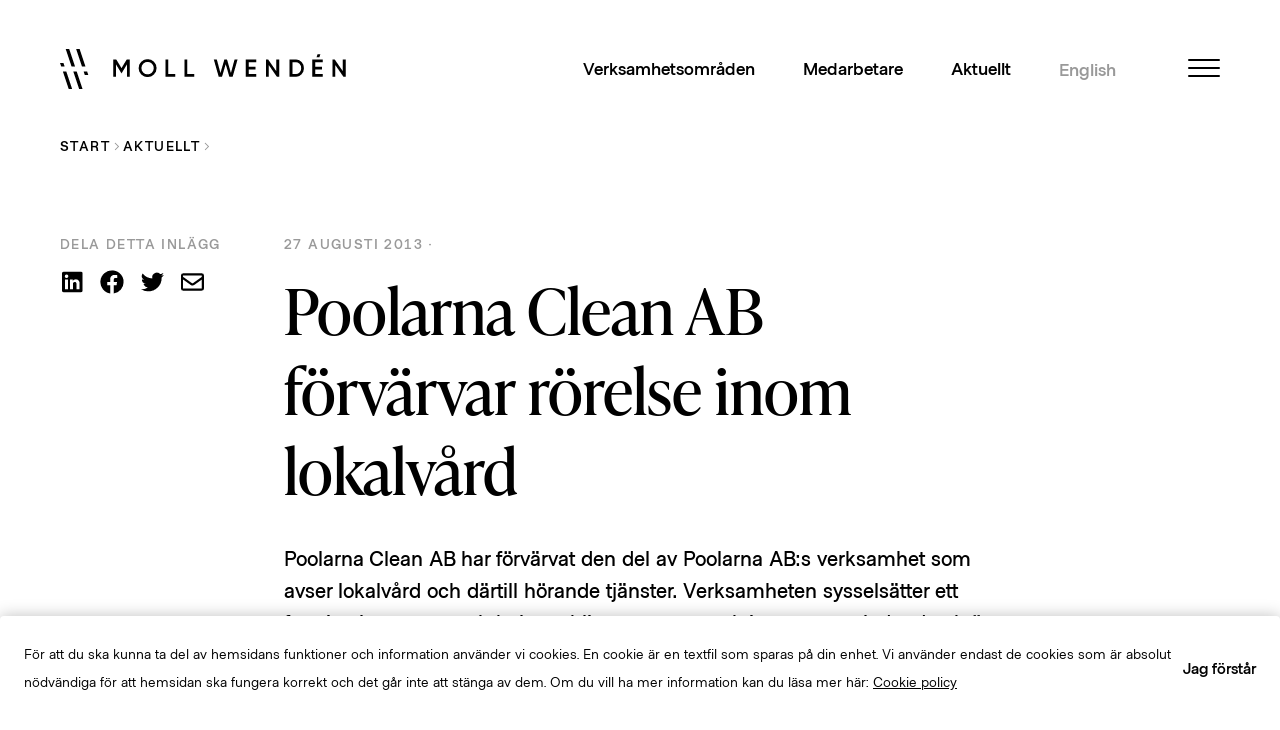

--- FILE ---
content_type: text/html; charset=UTF-8
request_url: https://mollwenden.se/aktuellt/poolarna-clean-ab-forvarvar-rorelse-inom-lokalvard/
body_size: 39017
content:
<!DOCTYPE html>
<html lang="sv-SE" xmlns:fb="http://ogp.me/ns/fb#">
<head>
    <meta http-equiv="Content-Type" content="text/html; charset=UTF-8" />
    <meta name="viewport" content="width=device-width, initial-scale=1, maximum-scale=1" />
    <title>Poolarna Clean AB förvärvar rörelse inom lokalvård - Moll Wendén</title>
    <meta name='robots' content='index, follow, max-image-preview:large, max-snippet:-1, max-video-preview:-1' />

	<!-- This site is optimized with the Yoast SEO plugin v26.7 - https://yoast.com/wordpress/plugins/seo/ -->
	<link rel="canonical" href="https://mollwenden.se/aktuellt/poolarna-clean-ab-forvarvar-rorelse-inom-lokalvard/" />
	<meta property="og:locale" content="sv_SE" />
	<meta property="og:type" content="article" />
	<meta property="og:title" content="Poolarna Clean AB förvärvar rörelse inom lokalvård - Moll Wendén" />
	<meta property="og:description" content="Poolarna Clean AB har förvärvat den del av Poolarna AB:s verksamhet som avser lokalvård och därtill hörande tjänster. Verksamheten sysselsätter ett femtiotal personer och bolaget blir genom transaktionen en ny..." />
	<meta property="og:url" content="https://mollwenden.se/aktuellt/poolarna-clean-ab-forvarvar-rorelse-inom-lokalvard/" />
	<meta property="og:site_name" content="Moll Wendén" />
	<meta property="article:modified_time" content="2023-03-13T12:53:35+00:00" />
	<meta name="twitter:card" content="summary_large_image" />
	<meta name="twitter:label1" content="Est. reading time" />
	<meta name="twitter:data1" content="1 minut" />
	<script type="application/ld+json" class="yoast-schema-graph">{"@context":"https://schema.org","@graph":[{"@type":"WebPage","@id":"https://mollwenden.se/aktuellt/poolarna-clean-ab-forvarvar-rorelse-inom-lokalvard/","url":"https://mollwenden.se/aktuellt/poolarna-clean-ab-forvarvar-rorelse-inom-lokalvard/","name":"Poolarna Clean AB förvärvar rörelse inom lokalvård - Moll Wendén","isPartOf":{"@id":"https://mollwenden.se/#website"},"datePublished":"2013-08-26T22:00:00+00:00","dateModified":"2023-03-13T12:53:35+00:00","breadcrumb":{"@id":"https://mollwenden.se/aktuellt/poolarna-clean-ab-forvarvar-rorelse-inom-lokalvard/#breadcrumb"},"inLanguage":"sv-SE","potentialAction":[{"@type":"ReadAction","target":["https://mollwenden.se/aktuellt/poolarna-clean-ab-forvarvar-rorelse-inom-lokalvard/"]}]},{"@type":"BreadcrumbList","@id":"https://mollwenden.se/aktuellt/poolarna-clean-ab-forvarvar-rorelse-inom-lokalvard/#breadcrumb","itemListElement":[{"@type":"ListItem","position":1,"name":"Home","item":"https://mollwenden.se/"},{"@type":"ListItem","position":2,"name":"Aktuellt","item":"https://mollwenden.se/aktuellt/"},{"@type":"ListItem","position":3,"name":"Poolarna Clean AB förvärvar rörelse inom lokalvård"}]},{"@type":"WebSite","@id":"https://mollwenden.se/#website","url":"https://mollwenden.se/","name":"Moll Wendén","description":"","potentialAction":[{"@type":"SearchAction","target":{"@type":"EntryPoint","urlTemplate":"https://mollwenden.se/?s={search_term_string}"},"query-input":{"@type":"PropertyValueSpecification","valueRequired":true,"valueName":"search_term_string"}}],"inLanguage":"sv-SE"}]}</script>
	<!-- / Yoast SEO plugin. -->


<link rel='dns-prefetch' href='//fastly-cloud.typenetwork.com' />
<link rel="alternate" type="application/rss+xml" title="Moll Wendén &raquo; Kommentarsflöde för Poolarna Clean AB förvärvar rörelse inom lokalvård" href="https://mollwenden.se/aktuellt/poolarna-clean-ab-forvarvar-rorelse-inom-lokalvard/feed/" />
<link rel="alternate" title="oEmbed (JSON)" type="application/json+oembed" href="https://mollwenden.se/wp-json/oembed/1.0/embed?url=https%3A%2F%2Fmollwenden.se%2Faktuellt%2Fpoolarna-clean-ab-forvarvar-rorelse-inom-lokalvard%2F" />
<link rel="alternate" title="oEmbed (XML)" type="text/xml+oembed" href="https://mollwenden.se/wp-json/oembed/1.0/embed?url=https%3A%2F%2Fmollwenden.se%2Faktuellt%2Fpoolarna-clean-ab-forvarvar-rorelse-inom-lokalvard%2F&#038;format=xml" />
<style id='wp-img-auto-sizes-contain-inline-css' type='text/css'>
img:is([sizes=auto i],[sizes^="auto," i]){contain-intrinsic-size:3000px 1500px}
/*# sourceURL=wp-img-auto-sizes-contain-inline-css */
</style>
<style id='wp-emoji-styles-inline-css' type='text/css'>

	img.wp-smiley, img.emoji {
		display: inline !important;
		border: none !important;
		box-shadow: none !important;
		height: 1em !important;
		width: 1em !important;
		margin: 0 0.07em !important;
		vertical-align: -0.1em !important;
		background: none !important;
		padding: 0 !important;
	}
/*# sourceURL=wp-emoji-styles-inline-css */
</style>
<style id='wp-block-library-inline-css' type='text/css'>
:root{--wp-block-synced-color:#7a00df;--wp-block-synced-color--rgb:122,0,223;--wp-bound-block-color:var(--wp-block-synced-color);--wp-editor-canvas-background:#ddd;--wp-admin-theme-color:#007cba;--wp-admin-theme-color--rgb:0,124,186;--wp-admin-theme-color-darker-10:#006ba1;--wp-admin-theme-color-darker-10--rgb:0,107,160.5;--wp-admin-theme-color-darker-20:#005a87;--wp-admin-theme-color-darker-20--rgb:0,90,135;--wp-admin-border-width-focus:2px}@media (min-resolution:192dpi){:root{--wp-admin-border-width-focus:1.5px}}.wp-element-button{cursor:pointer}:root .has-very-light-gray-background-color{background-color:#eee}:root .has-very-dark-gray-background-color{background-color:#313131}:root .has-very-light-gray-color{color:#eee}:root .has-very-dark-gray-color{color:#313131}:root .has-vivid-green-cyan-to-vivid-cyan-blue-gradient-background{background:linear-gradient(135deg,#00d084,#0693e3)}:root .has-purple-crush-gradient-background{background:linear-gradient(135deg,#34e2e4,#4721fb 50%,#ab1dfe)}:root .has-hazy-dawn-gradient-background{background:linear-gradient(135deg,#faaca8,#dad0ec)}:root .has-subdued-olive-gradient-background{background:linear-gradient(135deg,#fafae1,#67a671)}:root .has-atomic-cream-gradient-background{background:linear-gradient(135deg,#fdd79a,#004a59)}:root .has-nightshade-gradient-background{background:linear-gradient(135deg,#330968,#31cdcf)}:root .has-midnight-gradient-background{background:linear-gradient(135deg,#020381,#2874fc)}:root{--wp--preset--font-size--normal:16px;--wp--preset--font-size--huge:42px}.has-regular-font-size{font-size:1em}.has-larger-font-size{font-size:2.625em}.has-normal-font-size{font-size:var(--wp--preset--font-size--normal)}.has-huge-font-size{font-size:var(--wp--preset--font-size--huge)}.has-text-align-center{text-align:center}.has-text-align-left{text-align:left}.has-text-align-right{text-align:right}.has-fit-text{white-space:nowrap!important}#end-resizable-editor-section{display:none}.aligncenter{clear:both}.items-justified-left{justify-content:flex-start}.items-justified-center{justify-content:center}.items-justified-right{justify-content:flex-end}.items-justified-space-between{justify-content:space-between}.screen-reader-text{border:0;clip-path:inset(50%);height:1px;margin:-1px;overflow:hidden;padding:0;position:absolute;width:1px;word-wrap:normal!important}.screen-reader-text:focus{background-color:#ddd;clip-path:none;color:#444;display:block;font-size:1em;height:auto;left:5px;line-height:normal;padding:15px 23px 14px;text-decoration:none;top:5px;width:auto;z-index:100000}html :where(.has-border-color){border-style:solid}html :where([style*=border-top-color]){border-top-style:solid}html :where([style*=border-right-color]){border-right-style:solid}html :where([style*=border-bottom-color]){border-bottom-style:solid}html :where([style*=border-left-color]){border-left-style:solid}html :where([style*=border-width]){border-style:solid}html :where([style*=border-top-width]){border-top-style:solid}html :where([style*=border-right-width]){border-right-style:solid}html :where([style*=border-bottom-width]){border-bottom-style:solid}html :where([style*=border-left-width]){border-left-style:solid}html :where(img[class*=wp-image-]){height:auto;max-width:100%}:where(figure){margin:0 0 1em}html :where(.is-position-sticky){--wp-admin--admin-bar--position-offset:var(--wp-admin--admin-bar--height,0px)}@media screen and (max-width:600px){html :where(.is-position-sticky){--wp-admin--admin-bar--position-offset:0px}}

/*# sourceURL=wp-block-library-inline-css */
</style><style id='global-styles-inline-css' type='text/css'>
:root{--wp--preset--aspect-ratio--square: 1;--wp--preset--aspect-ratio--4-3: 4/3;--wp--preset--aspect-ratio--3-4: 3/4;--wp--preset--aspect-ratio--3-2: 3/2;--wp--preset--aspect-ratio--2-3: 2/3;--wp--preset--aspect-ratio--16-9: 16/9;--wp--preset--aspect-ratio--9-16: 9/16;--wp--preset--color--black: #000000;--wp--preset--color--cyan-bluish-gray: #abb8c3;--wp--preset--color--white: #ffffff;--wp--preset--color--pale-pink: #f78da7;--wp--preset--color--vivid-red: #cf2e2e;--wp--preset--color--luminous-vivid-orange: #ff6900;--wp--preset--color--luminous-vivid-amber: #fcb900;--wp--preset--color--light-green-cyan: #7bdcb5;--wp--preset--color--vivid-green-cyan: #00d084;--wp--preset--color--pale-cyan-blue: #8ed1fc;--wp--preset--color--vivid-cyan-blue: #0693e3;--wp--preset--color--vivid-purple: #9b51e0;--wp--preset--color--beige: #EFEEEA;--wp--preset--color--gray: #999999;--wp--preset--color--light-gray: #EFEEEA80;--wp--preset--color--red: #E52D12;--wp--preset--color--dark-red: #500622;--wp--preset--color--dark-dark-red: #33000F;--wp--preset--gradient--vivid-cyan-blue-to-vivid-purple: linear-gradient(135deg,rgb(6,147,227) 0%,rgb(155,81,224) 100%);--wp--preset--gradient--light-green-cyan-to-vivid-green-cyan: linear-gradient(135deg,rgb(122,220,180) 0%,rgb(0,208,130) 100%);--wp--preset--gradient--luminous-vivid-amber-to-luminous-vivid-orange: linear-gradient(135deg,rgb(252,185,0) 0%,rgb(255,105,0) 100%);--wp--preset--gradient--luminous-vivid-orange-to-vivid-red: linear-gradient(135deg,rgb(255,105,0) 0%,rgb(207,46,46) 100%);--wp--preset--gradient--very-light-gray-to-cyan-bluish-gray: linear-gradient(135deg,rgb(238,238,238) 0%,rgb(169,184,195) 100%);--wp--preset--gradient--cool-to-warm-spectrum: linear-gradient(135deg,rgb(74,234,220) 0%,rgb(151,120,209) 20%,rgb(207,42,186) 40%,rgb(238,44,130) 60%,rgb(251,105,98) 80%,rgb(254,248,76) 100%);--wp--preset--gradient--blush-light-purple: linear-gradient(135deg,rgb(255,206,236) 0%,rgb(152,150,240) 100%);--wp--preset--gradient--blush-bordeaux: linear-gradient(135deg,rgb(254,205,165) 0%,rgb(254,45,45) 50%,rgb(107,0,62) 100%);--wp--preset--gradient--luminous-dusk: linear-gradient(135deg,rgb(255,203,112) 0%,rgb(199,81,192) 50%,rgb(65,88,208) 100%);--wp--preset--gradient--pale-ocean: linear-gradient(135deg,rgb(255,245,203) 0%,rgb(182,227,212) 50%,rgb(51,167,181) 100%);--wp--preset--gradient--electric-grass: linear-gradient(135deg,rgb(202,248,128) 0%,rgb(113,206,126) 100%);--wp--preset--gradient--midnight: linear-gradient(135deg,rgb(2,3,129) 0%,rgb(40,116,252) 100%);--wp--preset--font-size--small: 13px;--wp--preset--font-size--medium: 20px;--wp--preset--font-size--large: 36px;--wp--preset--font-size--x-large: 42px;--wp--preset--font-family--system-font: -apple-system,BlinkMacSystemFont,"Segoe UI",Roboto,Oxygen-Sans,Ubuntu,Cantarell, "Helvetica Neue",sans-serif;--wp--preset--font-family--helvetica-arial: Helvetica Neue, Helvetica, Arial, sans-serif;--wp--preset--spacing--20: 0.44rem;--wp--preset--spacing--30: 0.67rem;--wp--preset--spacing--40: 1rem;--wp--preset--spacing--50: 1.5rem;--wp--preset--spacing--60: 2.25rem;--wp--preset--spacing--70: 3.38rem;--wp--preset--spacing--80: 5.06rem;--wp--preset--shadow--natural: 6px 6px 9px rgba(0, 0, 0, 0.2);--wp--preset--shadow--deep: 12px 12px 50px rgba(0, 0, 0, 0.4);--wp--preset--shadow--sharp: 6px 6px 0px rgba(0, 0, 0, 0.2);--wp--preset--shadow--outlined: 6px 6px 0px -3px rgb(255, 255, 255), 6px 6px rgb(0, 0, 0);--wp--preset--shadow--crisp: 6px 6px 0px rgb(0, 0, 0);}:root { --wp--style--global--content-size: 840px;--wp--style--global--wide-size: 1100px; }:where(body) { margin: 0; }.wp-site-blocks > .alignleft { float: left; margin-right: 2em; }.wp-site-blocks > .alignright { float: right; margin-left: 2em; }.wp-site-blocks > .aligncenter { justify-content: center; margin-left: auto; margin-right: auto; }:where(.wp-site-blocks) > * { margin-block-start: 1.5rem; margin-block-end: 0; }:where(.wp-site-blocks) > :first-child { margin-block-start: 0; }:where(.wp-site-blocks) > :last-child { margin-block-end: 0; }:root { --wp--style--block-gap: 1.5rem; }:root :where(.is-layout-flow) > :first-child{margin-block-start: 0;}:root :where(.is-layout-flow) > :last-child{margin-block-end: 0;}:root :where(.is-layout-flow) > *{margin-block-start: 1.5rem;margin-block-end: 0;}:root :where(.is-layout-constrained) > :first-child{margin-block-start: 0;}:root :where(.is-layout-constrained) > :last-child{margin-block-end: 0;}:root :where(.is-layout-constrained) > *{margin-block-start: 1.5rem;margin-block-end: 0;}:root :where(.is-layout-flex){gap: 1.5rem;}:root :where(.is-layout-grid){gap: 1.5rem;}.is-layout-flow > .alignleft{float: left;margin-inline-start: 0;margin-inline-end: 2em;}.is-layout-flow > .alignright{float: right;margin-inline-start: 2em;margin-inline-end: 0;}.is-layout-flow > .aligncenter{margin-left: auto !important;margin-right: auto !important;}.is-layout-constrained > .alignleft{float: left;margin-inline-start: 0;margin-inline-end: 2em;}.is-layout-constrained > .alignright{float: right;margin-inline-start: 2em;margin-inline-end: 0;}.is-layout-constrained > .aligncenter{margin-left: auto !important;margin-right: auto !important;}.is-layout-constrained > :where(:not(.alignleft):not(.alignright):not(.alignfull)){max-width: var(--wp--style--global--content-size);margin-left: auto !important;margin-right: auto !important;}.is-layout-constrained > .alignwide{max-width: var(--wp--style--global--wide-size);}body .is-layout-flex{display: flex;}.is-layout-flex{flex-wrap: wrap;align-items: center;}.is-layout-flex > :is(*, div){margin: 0;}body .is-layout-grid{display: grid;}.is-layout-grid > :is(*, div){margin: 0;}body{font-family: var(--wp--preset--font-family--system-font);padding-top: 0px;padding-right: 0px;padding-bottom: 0px;padding-left: 0px;}a:where(:not(.wp-element-button)){text-decoration: underline;}:root :where(.wp-element-button, .wp-block-button__link){background-color: #32373c;border-width: 0;color: #fff;font-family: inherit;font-size: inherit;font-style: inherit;font-weight: inherit;letter-spacing: inherit;line-height: inherit;padding-top: calc(0.667em + 2px);padding-right: calc(1.333em + 2px);padding-bottom: calc(0.667em + 2px);padding-left: calc(1.333em + 2px);text-decoration: none;text-transform: inherit;}.has-black-color{color: var(--wp--preset--color--black) !important;}.has-cyan-bluish-gray-color{color: var(--wp--preset--color--cyan-bluish-gray) !important;}.has-white-color{color: var(--wp--preset--color--white) !important;}.has-pale-pink-color{color: var(--wp--preset--color--pale-pink) !important;}.has-vivid-red-color{color: var(--wp--preset--color--vivid-red) !important;}.has-luminous-vivid-orange-color{color: var(--wp--preset--color--luminous-vivid-orange) !important;}.has-luminous-vivid-amber-color{color: var(--wp--preset--color--luminous-vivid-amber) !important;}.has-light-green-cyan-color{color: var(--wp--preset--color--light-green-cyan) !important;}.has-vivid-green-cyan-color{color: var(--wp--preset--color--vivid-green-cyan) !important;}.has-pale-cyan-blue-color{color: var(--wp--preset--color--pale-cyan-blue) !important;}.has-vivid-cyan-blue-color{color: var(--wp--preset--color--vivid-cyan-blue) !important;}.has-vivid-purple-color{color: var(--wp--preset--color--vivid-purple) !important;}.has-beige-color{color: var(--wp--preset--color--beige) !important;}.has-gray-color{color: var(--wp--preset--color--gray) !important;}.has-light-gray-color{color: var(--wp--preset--color--light-gray) !important;}.has-red-color{color: var(--wp--preset--color--red) !important;}.has-dark-red-color{color: var(--wp--preset--color--dark-red) !important;}.has-dark-dark-red-color{color: var(--wp--preset--color--dark-dark-red) !important;}.has-black-background-color{background-color: var(--wp--preset--color--black) !important;}.has-cyan-bluish-gray-background-color{background-color: var(--wp--preset--color--cyan-bluish-gray) !important;}.has-white-background-color{background-color: var(--wp--preset--color--white) !important;}.has-pale-pink-background-color{background-color: var(--wp--preset--color--pale-pink) !important;}.has-vivid-red-background-color{background-color: var(--wp--preset--color--vivid-red) !important;}.has-luminous-vivid-orange-background-color{background-color: var(--wp--preset--color--luminous-vivid-orange) !important;}.has-luminous-vivid-amber-background-color{background-color: var(--wp--preset--color--luminous-vivid-amber) !important;}.has-light-green-cyan-background-color{background-color: var(--wp--preset--color--light-green-cyan) !important;}.has-vivid-green-cyan-background-color{background-color: var(--wp--preset--color--vivid-green-cyan) !important;}.has-pale-cyan-blue-background-color{background-color: var(--wp--preset--color--pale-cyan-blue) !important;}.has-vivid-cyan-blue-background-color{background-color: var(--wp--preset--color--vivid-cyan-blue) !important;}.has-vivid-purple-background-color{background-color: var(--wp--preset--color--vivid-purple) !important;}.has-beige-background-color{background-color: var(--wp--preset--color--beige) !important;}.has-gray-background-color{background-color: var(--wp--preset--color--gray) !important;}.has-light-gray-background-color{background-color: var(--wp--preset--color--light-gray) !important;}.has-red-background-color{background-color: var(--wp--preset--color--red) !important;}.has-dark-red-background-color{background-color: var(--wp--preset--color--dark-red) !important;}.has-dark-dark-red-background-color{background-color: var(--wp--preset--color--dark-dark-red) !important;}.has-black-border-color{border-color: var(--wp--preset--color--black) !important;}.has-cyan-bluish-gray-border-color{border-color: var(--wp--preset--color--cyan-bluish-gray) !important;}.has-white-border-color{border-color: var(--wp--preset--color--white) !important;}.has-pale-pink-border-color{border-color: var(--wp--preset--color--pale-pink) !important;}.has-vivid-red-border-color{border-color: var(--wp--preset--color--vivid-red) !important;}.has-luminous-vivid-orange-border-color{border-color: var(--wp--preset--color--luminous-vivid-orange) !important;}.has-luminous-vivid-amber-border-color{border-color: var(--wp--preset--color--luminous-vivid-amber) !important;}.has-light-green-cyan-border-color{border-color: var(--wp--preset--color--light-green-cyan) !important;}.has-vivid-green-cyan-border-color{border-color: var(--wp--preset--color--vivid-green-cyan) !important;}.has-pale-cyan-blue-border-color{border-color: var(--wp--preset--color--pale-cyan-blue) !important;}.has-vivid-cyan-blue-border-color{border-color: var(--wp--preset--color--vivid-cyan-blue) !important;}.has-vivid-purple-border-color{border-color: var(--wp--preset--color--vivid-purple) !important;}.has-beige-border-color{border-color: var(--wp--preset--color--beige) !important;}.has-gray-border-color{border-color: var(--wp--preset--color--gray) !important;}.has-light-gray-border-color{border-color: var(--wp--preset--color--light-gray) !important;}.has-red-border-color{border-color: var(--wp--preset--color--red) !important;}.has-dark-red-border-color{border-color: var(--wp--preset--color--dark-red) !important;}.has-dark-dark-red-border-color{border-color: var(--wp--preset--color--dark-dark-red) !important;}.has-vivid-cyan-blue-to-vivid-purple-gradient-background{background: var(--wp--preset--gradient--vivid-cyan-blue-to-vivid-purple) !important;}.has-light-green-cyan-to-vivid-green-cyan-gradient-background{background: var(--wp--preset--gradient--light-green-cyan-to-vivid-green-cyan) !important;}.has-luminous-vivid-amber-to-luminous-vivid-orange-gradient-background{background: var(--wp--preset--gradient--luminous-vivid-amber-to-luminous-vivid-orange) !important;}.has-luminous-vivid-orange-to-vivid-red-gradient-background{background: var(--wp--preset--gradient--luminous-vivid-orange-to-vivid-red) !important;}.has-very-light-gray-to-cyan-bluish-gray-gradient-background{background: var(--wp--preset--gradient--very-light-gray-to-cyan-bluish-gray) !important;}.has-cool-to-warm-spectrum-gradient-background{background: var(--wp--preset--gradient--cool-to-warm-spectrum) !important;}.has-blush-light-purple-gradient-background{background: var(--wp--preset--gradient--blush-light-purple) !important;}.has-blush-bordeaux-gradient-background{background: var(--wp--preset--gradient--blush-bordeaux) !important;}.has-luminous-dusk-gradient-background{background: var(--wp--preset--gradient--luminous-dusk) !important;}.has-pale-ocean-gradient-background{background: var(--wp--preset--gradient--pale-ocean) !important;}.has-electric-grass-gradient-background{background: var(--wp--preset--gradient--electric-grass) !important;}.has-midnight-gradient-background{background: var(--wp--preset--gradient--midnight) !important;}.has-small-font-size{font-size: var(--wp--preset--font-size--small) !important;}.has-medium-font-size{font-size: var(--wp--preset--font-size--medium) !important;}.has-large-font-size{font-size: var(--wp--preset--font-size--large) !important;}.has-x-large-font-size{font-size: var(--wp--preset--font-size--x-large) !important;}.has-system-font-font-family{font-family: var(--wp--preset--font-family--system-font) !important;}.has-helvetica-arial-font-family{font-family: var(--wp--preset--font-family--helvetica-arial) !important;}
/*# sourceURL=global-styles-inline-css */
</style>

<link rel='stylesheet' id='css-fonts-css' href='https://fastly-cloud.typenetwork.com/projects/7015/fontface.css?63e0d6a9' type='text/css' media='all' />
<link rel='stylesheet' id='css-bundle-css' href='https://mollwenden.se/wp-content/themes/mollwenden/dist/bundle.1c25f20d983835a1a00c.css?ver=6.9' type='text/css' media='all' />
<link rel='stylesheet' id='wp-block-paragraph-css' href='https://mollwenden.se/wp-includes/blocks/paragraph/style.min.css?ver=6.9' type='text/css' media='all' />
<link rel="https://api.w.org/" href="https://mollwenden.se/wp-json/" /><link rel="alternate" title="JSON" type="application/json" href="https://mollwenden.se/wp-json/wp/v2/news/1035" /><link rel="EditURI" type="application/rsd+xml" title="RSD" href="https://mollwenden.se/xmlrpc.php?rsd" />
<link rel='shortlink' href='https://mollwenden.se/?p=1035' />
<link rel="icon" href="https://mollwenden.se/wp-content/uploads/2023/04/cropped-MW_logo_icon-150x150.png" sizes="32x32" />
<link rel="icon" href="https://mollwenden.se/wp-content/uploads/2023/04/cropped-MW_logo_icon-300x300.png" sizes="192x192" />
<link rel="apple-touch-icon" href="https://mollwenden.se/wp-content/uploads/2023/04/cropped-MW_logo_icon-300x300.png" />
<meta name="msapplication-TileImage" content="https://mollwenden.se/wp-content/uploads/2023/04/cropped-MW_logo_icon-300x300.png" />
</head>
<body class="wp-singular news-template-default single single-news postid-1035 wp-theme-mollwenden">

<!-- SVG spritemaps -->
<div style="display: none;">
  <svg xmlns="http://www.w3.org/2000/svg"><symbol fill="none" id="icon-arrow-gray" viewBox="0 0 6 10"><path fill="#999999" d="M1.5 9.5 6 5 1.5.5l-.707.707L4.586 5 .793 8.793 1.5 9.5Z"/></symbol><symbol fill="none" id="icon-arrow" viewBox="0 0 6 10"><path fill="#E52D12" d="M1.5 9.5 6 5 1.5.5l-.707.707L4.586 5 .793 8.793 1.5 9.5Z"/></symbol><symbol fill="none" id="icon-background-figure-dark" viewBox="0 0 772 776">
  <path d="M1608.35 0L0 0L258.667 776H1608.35V0Z" fill="#EFEEEA"/>
</symbol><symbol fill="none" id="icon-background-figure" viewBox="0 0 1028 1424">
<path d="M1486 0H0L474.619 1424H1486V0Z" fill="#EFEEEA" fill-opacity="0.5"/>
</symbol><symbol id="icon-bar-association-eng" viewBox="0 0 1317.58 1776"><defs><clipPath id="clippath"><path d="M0 0h1317.58v1772.74H0z" style="fill:none"/></clipPath><style>.cls-3{fill:#fff}</style></defs><path d="M626.67 979.59c-50.89-6.43-91.97-47.54-98.37-98.42-9.4-74.68 53.39-137.47 128.06-128.08 50.89 6.4 91.99 47.48 98.43 98.37 9.44 74.72-53.41 137.57-128.12 128.13Zm171.86-265.63c-58.59-57.25-143.41-53.1-189.89-114.04-12.22-18.48-13.11-58.58 9.3-79.53 38.73-36.22 114.65 0 114.65 0l23.93-93.02s-67.14-29.27-130.32-18.53c-55.75 9.48-104.02 42.69-123.95 96.06-23.76 63.63-4.13 128.08 41.32 171.46-48.55 32.02-95.62 79.15-108.45 136.34-16.87 75.17 5.17 144.64 47.92 196.8 37.05 45.21 79.72 57.97 131.82 85.44 52.09 27.48 112.49 89.31 56.53 137.11-54.57 46.61-147.55 4.14-147.55 4.14l-24.77 96.49s95.63 31.17 176.71 12.98c59.94-13.43 110.38-61.31 124.76-130.19 14.13-67.72-20.2-128.48-61.83-156.54l51.85-36.49-.1 39.62h95.93V670.78h-95.82l7.99 43.19ZM54.48 595.6c4.71.84 9.65 2.16 14.72 3.69l79.69 24.13-8.74 28.84c-7.29-.48-14.91-1.84-22.17-3.67-1.83 2.32-2.75 5.3-2.8 9.27 10.06 4.59 20.38 8.28 30.98 11.11l1.81-.97c2.93-10.96 8.38-28.94 12.1-41.2l4.66-15.36c3.7-12.23 9.15-30.24 12.79-40.97l-.97-1.81c-10.75-3.64-21.37-6.29-31.95-7.97-2.16 2.78-2.9 5.81-2.8 9.27 6.88 2.47 13.96 5.56 20.48 9.25l-8.74 28.84L70 582.75c-3.66-1.12-7.28-2.42-10.39-4.13.34-6.75.97-13.25 2.35-19.69-2.8-.84-5.71-1.35-8.87-.97-2.65 8.77-4.69 16.74-7.39 25.66-2.01 6.65-5.81 19.23-7.92 24.89 2.32 1.81 4.99 3.01 8.02 3.72a88.75 88.75 0 0 0 8.66-16.64Z" class="cls-3"/><g style="clip-path:url(#clippath)"><path d="M17.38 773.08c4.76.2 9.86.84 15.08 1.68l50.85 8.2c13.88 2.24 23.26 3.74 31.08 5.75-.33 5.48.15 10.55 1.07 15.16 3.03.66 5.99.77 8.82.3.48-5.35 2.29-16.53 3.26-22.47 1.27-7.92 2.8-15.08 4.05-22.83-2.73-1.5-5.55-2.34-8.43-2.8-1.38 5.15-3.49 10.17-5.96 15.14-6.75-.54-14.37-1.4-25.02-3.11l-15.16-2.44 9.66-59.87 8.84 1.43c13.88 2.24 23.26 3.74 31.08 5.76-.33 5.5.15 10.57 1.07 15.16 3.03.66 5.99.76 8.82.31.48-5.3 2.29-16.49 3.26-22.42 1.27-7.95 2.8-15.08 4.05-22.85-2.73-1.53-5.55-2.37-8.43-2.83-1.37 5.15-3.49 10.17-5.96 15.14-6.75-.54-14.37-1.38-25.02-3.11l-55-8.86c-5.58-.89-11.72-1.89-16.99-3.65-.76-5.5-1.2-10.93-.89-16.25-2.88-.46-5.84-.56-8.89.05-1.25 7.75-2.04 15.01-3.31 22.96-.97 5.93-2.78 17.12-3.97 22.29 2.55 1.35 5.37 2.16 8.48 2.5a59.23 59.23 0 0 0 5.78-14.06c4.76.23 9.86.84 15.08 1.7l30.83 4.97-3.67 22.7c-1.93 12.1-4.3 24.49-6.88 37.02l-27.77-4.49c-5.58-.89-11.72-1.88-16.99-3.67-.76-5.48-1.2-10.91-.89-16.23-2.88-.46-5.83-.56-8.89.05-1.25 7.7-2.04 14.98-3.31 22.91-.97 5.93-2.78 17.12-3.97 22.29 2.55 1.4 5.37 2.21 8.48 2.55 2.32-4.07 4.36-8.74 5.78-14.06ZM36.07 899.84c-7.59-2.08-14.8-4.53-22.01-7.33l1.5-42.86 45.58 1.61-2.02 37c3.24 1.2 7.06 1.88 11.24 2.22l1.5-1.43.59-37.4 41.58 1.45-1.43 40.66c-6.45 1.43-13.4 2.08-20.15 2.22-1.22 3.05-1.33 6.52-.36 9.68 10.17 1.8 20.36 2.7 30.57 2.7l1.53-1.4c.02-11.34.69-30.11 1.12-42.88l.66-18.77c.28-8.03.89-15.29 1.17-23.13-2.88-1.2-5.78-1.66-8.71-1.76-.71 5.27-2.19 10.49-4 15.74-6.78.31-14.45.42-25.2.03l-61.81-2.17c-3.82-.12-7.64-.45-11.08-1.29-1.47-5.35-2.55-10.68-2.93-15.98-2.9-.1-5.83.15-8.79 1.15-.28 7.85-.18 15.13-.46 23.16l-.71 20.97c-.46 12.76-1.12 31.53-1.86 42.85l1.4 1.5c10.7 1.84 21.25 2.75 32.02 3.11 1.2-3.23 1.68-6.32 1.05-9.63Z" class="cls-3"/></g><path d="M47.37 1061.88c17.07-1.8 24.79-17.3 28.25-31.44l4-16.2c2.19-8.84 7.79-19.9 18.52-21.04 6.34-.66 10.4 1.12 13.43 3.92 1.02.99 3.82 8.41 4.74 16.94.79 7.62.84 14.95-.18 21.12-5.65 2.06-11.39 3.39-17.5 4.58-1.17 2.7-1.02 5.98.28 9.53 8.77 1.45 18.01 1.96 28 1.07 2.93-10.57 3.82-24.79 2.67-35.69-1.96-18.53-13.4-40.07-38.8-37.4-18.34 1.93-24.69 20.23-28.36 34.18l-3.67 13.78c-2.47 9.63-8.43 19.26-17.89 20.23-8.53.91-14.72-.46-19.16-4.21-1.02-.81-5.46-8.22-6.37-16.94-1.1-10.36-.81-18.09.69-24.87 7.82-2.29 15.18-3.79 21.86-4.86.76-3.21.99-6.34-.28-9.71-10.63-1.45-20.92-1.83-31.67-1.06-3.95 9.6-5.45 24.99-3.79 40.78 2.73 25.76 22.52 39.65 45.22 37.28ZM163.87 1234.28c3.06-.58 5.78-1.65 8.23-3.21-1.66-5.17-4.28-15.44-5.35-19.67-1.47-5.85-2.88-12.84-4.81-20.46-3.11-.26-6.04.1-8.87.85l.87 21.97H55.83l-.05-.17 14.57-4.82 83.38-45.15c-1.31-5.07-3.29-9.94-5.93-13.74H38.4l-.05-6.66 14.83-4.71 72.69-39.77 7.34 14.72c3.03-.58 5.78-1.65 8.23-3.2-1.66-5.07-4.46-16.05-5.94-21.89-1.99-7.79-3.44-14.98-5.35-22.57-3.11-.36-6.04.02-8.87.73.66 4.92.61 9.84.23 15.03l-100.64 55.9c1.48 5.87 7.19 20.4 7.19 20.4l104.3.57.05.18-17.31 5.13-76.33 41.32c1.44 5.7 3.93 12.62 6.82 16.69h111.59s4.1 9.04 6.7 12.53ZM129.81 1351.81c-7.77 1.37-15.34 2.27-23.05 2.83l-17.05-39.38 41.91-18.12 14.04 34.32c3.44-.31 7.19-1.33 11.11-2.83l.76-1.92-15.51-34.09 38.21-16.51 16.15 37.37c-5.22 4.06-11.24 7.64-17.27 10.65.23 3.28 1.6 6.48 3.82 8.89 9.99-2.72 19.57-6.27 28.81-10.67l.76-1.92c-4.82-10.24-12.28-27.51-17.35-39.23l-7.46-17.27c-3.19-7.36-5.76-14.21-8.87-21.43-3.14.16-5.96.97-8.64 2.15 1.6 5.07 2.52 10.44 3.13 15.95-5.99 3.19-12.89 6.57-22.77 10.85l-56.81 24.56c-3.52 1.5-7.11 2.85-10.58 3.56-3.62-4.2-6.9-8.55-9.5-13.19-2.68 1.14-5.22 2.65-7.47 4.82 3.11 7.2 6.34 13.76 9.53 21.14l8.36 19.26c5.07 11.74 12.51 28.99 16.69 39.54l1.91.77c10.47-2.96 20.41-6.65 30.29-10.94-.3-3.43-1.2-6.44-3.16-9.17ZM169.66 1457.87c-4.15-1.53-12.56-10.71-17.42-18.65l-8.61-14.01 84.2-51.69c3.21 4.9 6.96 10.32 10.11 15.44 14.42 23.52-3.82 48.23-27.18 62.55-17.58 10.8-31.59 9.96-41.1 6.37Zm81.17-70.6c-4.59-7.49-10.55-15.82-17.35-26.85-4.2-6.85-7.69-13.27-11.82-19.97-3.06.58-5.74 1.81-8.23 3.34 2.32 4.82 4 9.98 5.35 15.36-5.45 4-11.82 8.33-20.99 13.96l-52.76 32.39c-3.26 2.01-6.62 3.86-9.99 5.06-4.16-3.67-8.03-7.51-11.26-11.74-2.5 1.53-4.79 3.36-6.7 5.83 4.1 6.7 8.23 12.74 12.43 19.59 5.83 9.49 9.88 17.51 13.81 23.88 18.24 29.73 55.74 30.06 82.67 13.56 29.58-18.17 41.86-46.71 24.84-74.4ZM276.43 1488.24c8.41-6.73 14.52-11.39 20.13-15.18 3.87 3.92 7.95 6.98 11.97 9.37 2.52-1.8 4.59-3.92 6.14-6.34-3.59-3.9-10.68-12.74-14.45-17.45-5.02-6.27-9.3-12.2-14.22-18.32-2.98.97-5.48 2.49-7.77 4.33 2.91 4.48 5.22 9.43 7.24 14.57-4.92 4.66-10.68 9.73-19.08 16.49l-48.33 38.72c-2.98 2.4-6.09 4.66-9.25 6.26-4.61-3.1-8.92-6.44-12.66-10.24-2.27 1.84-4.33 3.94-5.91 6.62 4.92 6.15 9.76 11.62 14.78 17.9 3.77 4.7 10.85 13.53 13.88 17.91 2.73-1.02 5.22-2.58 7.54-4.64-1.48-4.46-3.54-9.1-6.55-13.73 3.36-3.39 7.23-6.72 11.36-10.04l45.17-36.23ZM327.92 1565.44l-7.41-14.98c-4.05-8.18-6.85-20.27.61-28.05 4.43-4.61 8.66-5.85 12.79-5.68 1.43.1 8.36 3.94 14.55 9.91 5.55 5.33 10.29 10.91 13.5 16.28-2.98 5.22-6.5 9.93-10.42 14.8.84 2.83 3.08 5.25 6.35 7.11 7.67-4.54 15.05-10.12 22.14-17.25-4.59-9.99-13.1-21.46-20.99-29.04-13.45-12.92-36.1-22.02-53.83-3.57-12.79 13.3-5.83 31.38.38 44.45l6.06 12.92c4.31 8.97 5.96 20.18-.61 27.03-5.96 6.19-11.59 9.14-17.4 9.13-1.3.02-9.47-2.79-15.82-8.85-7.49-7.23-12.28-13.33-15.49-19.46 4.51-6.84 9.17-12.71 13.58-17.86-1.48-2.93-3.34-5.48-6.47-7.23-9.07 5.73-17.2 12.11-24.94 19.64 3.19 9.88 11.97 22.62 23.44 33.63 18.7 17.99 42.82 15.82 58.65-.66 11.9-12.39 7.82-29.22 1.35-42.27ZM456.12 1595.4c-2.47 1.88-4.3 4.18-5.86 6.68 4.23 3.23 8.05 7.11 11.69 11.29-3.08 6.04-6.8 12.74-12.46 21.9l-8.07 13.05-51.54-31.85 4.71-7.63c7.39-11.95 12.38-20.02 17.22-26.46 4.94 2.4 9.81 3.9 14.4 4.82 1.78-2.55 3.01-5.22 3.67-8.03-4.69-2.44-14.32-8.41-19.44-11.57-6.83-4.22-12.86-8.38-19.54-12.5-2.45 1.91-4.3 4.2-5.84 6.68 4.21 3.26 8.05 7.11 11.7 11.28-3.08 6.04-6.8 12.77-12.49 21.91l-29.25 47.36c-2.98 4.81-6.24 10.09-9.89 14.27-5.37-1.38-10.55-3.09-15.34-5.41-1.53 2.5-2.75 5.17-3.36 8.22 6.67 4.14 13.07 7.65 19.9 11.88 5.15 3.15 14.75 9.11 19.08 12.2 2.19-1.86 4.05-4.15 5.53-6.88-2.88-3.7-6.39-7.39-10.75-10.73 2.01-4.33 4.56-8.77 7.34-13.27l16.41-26.54 19.57 12.1c10.4 6.42 20.92 13.35 31.49 20.54l-14.78 23.89c-2.95 4.82-6.24 10.09-9.88 14.27-5.37-1.37-10.55-3.06-15.33-5.37-1.53 2.48-2.75 5.15-3.36 8.2 6.67 4.13 13.1 7.67 19.92 11.87 5.12 3.18 14.75 9.12 19.06 12.2 2.22-1.83 4.05-4.13 5.53-6.85a56.8 56.8 0 0 0-10.75-10.72c2.04-4.34 4.56-8.77 7.34-13.27l27.06-43.81c7.39-11.95 12.38-20.01 17.22-26.46 4.94 2.42 9.81 3.92 14.4 4.84 1.78-2.55 3.01-5.22 3.67-8.05-4.69-2.44-14.32-8.38-19.44-11.57-6.83-4.2-12.84-8.35-19.52-12.48ZM595.1 1679.32c-2.01 9.65-10.93 17.68-27.03 14.34l-13.4-2.78 8.1-39.13c5.76.99 12.28 1.96 17.09 2.98 11.09 2.29 17.6 13.14 15.24 24.59Zm-1.91 55.15c-2.17 10.35-6.52 15.24-11.97 18.19-1.27.69-9.68 1.73-21.48-.72l-16.99-3.51 9.45-45.58 18.57 3.84c15.03 3.11 24.99 15.24 22.42 27.77Zm-3.95-89.94c-8.56-1.76-19.44-3.28-32.13-5.91-7.87-1.63-14.95-3.47-22.62-5.04-1.68 2.62-2.62 5.43-3.21 8.27 5.07 1.6 9.99 3.93 14.85 6.6-.84 6.72-2.04 14.32-4.23 24.87l-10.98 53.09c-1.22 5.89-2.65 12.69-4.71 18.21-5.52.54-10.95.71-16.25.18-.59 2.85-.84 5.77-.36 8.86 7.7 1.6 14.91 2.72 22.78 4.35 10.55 2.17 18.62 4.58 27.39 6.4 29.66 6.16 46.67-12.13 50.6-31.09 2.65-12.69-3.8-25.75-20.74-32.99 15.23-3.36 20.84-13.4 22.78-22.67 3.21-15.57-6.52-29.71-23.16-33.15ZM662.18 1725.15l15.51-56.22h.18l1.61 13.27 16.97 41.14-34.26 1.81Zm68.09 33.09-45.01-108.96c-6.02.3-11.26 1.33-15.92 3.39l-31.67 110.44c-4.84 1.88-9.53 3.42-14.42 4.23.15 2.9.66 5.81 1.91 8.66 7.85-.41 14.93-1.13 20.97-1.45 4.36-.22 14.93-.78 20.26-.68.76-2.8.97-5.73.63-8.82l-16.23-2.63 8.13-29.5 13.33-.69c8.56-.46 19.16-.82 28.84-.8l11.52 27.75-16.97 4.36c.16 2.9.69 5.81 1.91 8.66 7.84-.41 15.14-1.14 23.14-1.58 6.04-.3 17.32-.89 22.65-.81.76-2.79.97-5.71.64-8.8-4.1-1.45-8.74-2.46-13.69-2.78ZM813.49 1676.77c-.64.97-8.38 7.22-16.51 9.92-5.03 1.68-9.77 3.05-15.14 4.28l-14.37-43.11c5.83-2.13 13.87-5.19 19.75-7.15 12.46-4.15 23.26 2.24 27.95 16.28 2.43 7.26 1.96 14.52-1.68 19.79Zm38.08 46.75-33.7-34.16c11.95-11.49 15.81-29.91 11.31-43.42-4.43-13.35-16.97-26.09-41.04-18.06-8.3 2.75-19.85 7.39-32.15 11.49-7.62 2.52-14.65 4.48-22.09 6.98-.12 3.11.46 5.99 1.38 8.76 5.19-1.14 10.62-1.6 16.15-1.72 2.67 6.24 5.43 13.4 8.84 23.62l17.14 51.41c1.92 5.73 4.1 12.31 5.08 18.14-4.48 3.23-9.12 6.11-13.97 8.3.92 2.77 2.19 5.42 4.16 7.84 7.44-2.48 14.26-5.13 21.88-7.67 5.71-1.91 16.46-5.48 21.58-6.8 0-2.91-.58-5.78-1.73-8.66-4.66-.18-9.76.14-15.1 1.37-2.04-4.33-3.82-9.12-5.51-14.13l-8.07-24.25c6.01-1.02 12.53-2.83 17.56-4.49l40.17 40.86 6.4-2.14c6.6-2.19 13.68-4.55 19.46-6.28.28-2.02-.64-5.94-1.55-8.72-4.87-.13-10.4.56-16.19 1.73ZM923.19 1638.52l-17.05-55.82.16-.1 8.47 10.35 36.41 25.66-28 19.92Zm77.19-5.57-96.51-67.92c-4.89 3.52-8.78 7.16-11.62 11.42l32.49 110.29c-3.06 4.21-6.2 8-9.89 11.31 1.69 2.37 3.7 4.54 6.27 6.29 6.4-4.56 12-8.98 16.92-12.48 3.57-2.54 12.2-8.69 16.74-11.44-.84-2.77-2.24-5.37-4.2-7.79l-15.12 6.49-8.94-29.3 10.88-7.71c6.98-4.97 15.72-10.98 23.95-16.13l24.59 17.25-11.97 12.79c1.69 2.36 3.69 4.53 6.27 6.29 6.4-4.56 12.15-9.1 18.7-13.77 4.91-3.48 14.13-10.06 18.66-12.81-.83-2.78-2.24-5.37-4.2-7.8-4.22 1-8.69 2.6-13.02 5.02ZM1023.34 1529.65l-14.98 7.38c-8.17 4.03-20.25 6.84-28-.63-4.58-4.43-5.83-8.66-5.65-12.82.1-1.4 3.97-8.33 9.94-14.49 5.29-5.53 10.9-10.27 16.25-13.46 5.22 2.99 9.93 6.52 14.77 10.42 2.83-.81 5.23-3.05 7.11-6.32-4.54-7.67-10.09-15.02-17.2-22.14-9.96 4.58-21.42 13.05-29.02 20.95-12.91 13.38-22.04 36-3.64 53.73 13.27 12.78 31.33 5.86 44.37-.31l12.93-6.03c8.94-4.3 20.11-5.95 26.97.66 6.17 5.93 9.1 11.56 9.1 17.37.02 1.28-2.8 9.45-8.86 15.77-7.24 7.49-13.33 12.25-19.47 15.47-6.8-4.54-12.69-9.2-17.81-13.61-2.93 1.45-5.48 3.31-7.23 6.44 5.73 9.05 12.07 17.19 19.56 24.91 9.89-3.13 22.63-11.89 33.63-23.31 17.98-18.68 15.84-42.75-.57-58.57-12.36-11.9-29.17-7.84-42.22-1.42ZM1131.37 1441.72c-13.99-9.96-30.04-3.44-42.02 4.86l-13.7 9.51c-7.51 5.19-19.06 9.78-27.84 3.54-5.23-3.72-7.06-7.72-7.5-11.84-.12-1.43 2.71-8.85 7.67-15.85 4.43-6.24 9.27-11.77 14.12-15.75 5.6 2.22 10.8 4.99 16.17 8.15 2.68-1.25 4.72-3.82 6.09-7.31-5.61-6.93-12.21-13.41-20.27-19.4-9.23 6.01-19.32 16.11-25.66 25.05-10.81 15.18-16.49 38.93 4.35 53.75 15.04 10.71 31.9 1.18 43.9-6.88l11.9-7.89c8.22-5.58 19.08-8.87 26.82-3.37 7.01 5 10.76 10.12 11.6 15.87.2 1.27-1.38 9.78-6.45 16.94-6.04 8.49-11.39 14.12-16.99 18.2-7.39-3.47-13.91-7.22-19.64-10.84-2.68 1.89-4.94 4.1-6.19 7.47 7.01 8.12 14.49 15.23 23.05 21.78 9.33-4.58 20.63-15.13 29.87-28.1 15.03-21.15 9.35-44.69-9.27-57.91ZM1196.71 1382.46c-13.53 26.32-42.93 24.74-69.73 10.96-17.23-8.86-25.55-22.19-28.31-31.21-1.51-4.69 1-15.52 3.59-20.54 13.53-26.31 42.93-24.76 69.73-10.96 17.22 8.87 25.56 22.19 28.3 31.21 1.51 4.66-.99 15.52-3.59 20.53Zm-24.1-70.11c-31.19-16.05-64-11.79-79.69 18.75-15.98 31.01 5.35 66.24 33.45 80.69 31 15.97 63.82 12.09 79.69-18.76 15.97-31.03-5.17-66.17-33.45-80.68ZM1234.7 1225.8c6.6 2.73 13.07 5.78 20.17 9.85-.61 4.44-2.34 11.57-4.35 17.25-10.85 30.7-39.74 32.89-67.99 22.9-18.09-6.39-27.83-18.36-31.8-26.93-1.86-5.12-.05-18.44 2.24-24.99 2.49-7.07 5.53-14.55 7.87-18.96 6.68.82 13.19 2.15 19.87 4.14 1.99-1.84 3.14-4.51 3.8-8.56-8.18-5.99-17.51-10.84-27.06-14.01-5.68 7.31-10.84 15.95-15.79 29.91-12.79 36.18 12.73 67.11 42.72 77.71 32.22 11.39 64.35 3.36 76.91-32.15 4.69-13.27 6.37-26.24 6.68-37.58-9.3-3.28-19.9-6.24-30.73-7.95-1.86 3.03-2.72 6.01-2.55 9.37ZM1275.21 1160.28c-4.74-.62-9.73-1.63-14.88-2.91l-56.15-13.76c-10.44-2.55-17.86-4.56-24.28-6.7.76-5.43.71-10.52.14-15.16-2.95-.91-5.89-1.25-8.76-1.01-.89 5.25-3.59 16.23-5.01 22.06-1.92 7.8-4 14.78-5.87 22.4 2.58 1.76 5.3 2.79 8.16 3.48 1.77-4.99 4.28-9.83 7.12-14.56 6.68 1.07 14.23 2.55 24.67 5.09l60.05 14.72c3.72.89 7.39 1.99 10.6 3.51.33 5.53.3 10.98-.42 16.23 2.83.72 5.77 1.05 8.85.69 1.85-7.61 3.26-14.76 5.14-22.57 1.45-5.83 4.13-16.81 5.76-21.86-2.44-1.58-5.2-2.63-8.25-3.19a58.002 58.002 0 0 0-6.88 13.54ZM1250.93 1077.4l-52.15-26.09.03-.18 13.32.97 43.67-8.69-4.87 33.99Zm49.13-59.75-115.62 23.11c-.86 5.97-.89 11.32.26 16.26l102.21 52.46c.94 5.12 1.53 9.98 1.38 14.95 2.87.42 5.83.46 8.86-.2 1.12-7.77 1.76-14.88 2.62-20.86.62-4.34 2.12-14.84 3.24-20.03-2.58-1.25-5.43-2.04-8.54-2.29l-5.71 15.4-27.36-13.67 1.88-13.21c1.21-8.48 2.9-18.95 4.82-28.45l29.45-5.93.99 17.5c2.87.4 5.84.46 8.86-.21 1.13-7.85 1.81-15.13 2.94-23.09.86-5.96 2.47-17.17 3.56-22.37-2.57-1.22-5.4-1.99-8.51-2.24-2.19 3.75-4.1 8.08-5.34 12.86ZM1308.31 910.96a88.261 88.261 0 0 0-4 18.34c-4.77.41-9.89.46-15.2.3l-83.3-2.36.84-30.14c7.19-1.45 14.88-2.14 22.37-2.29 1.18-2.7 1.28-5.81.28-9.68a197.026 197.026 0 0 0-32.84-2.58l-1.51 1.43c.06 11.34-.48 30.14-.86 42.93l-.43 16.1c-.38 12.79-.92 31.6-1.58 42.93l1.41 1.51c11.34.69 22.3.43 32.94-.72 1.38-3.26 1.28-6.37.28-9.71-7.31-.56-14.96-1.68-22.22-3.54l.86-30.14 87.34 2.47c3.82.1 7.67.38 11.1 1.23 1.46 6.62 2.58 13.04 2.93 19.64 2.94.08 5.86-.2 8.82-1.4.26-9.15.14-17.4.38-26.73.2-6.96.59-20.11 1.12-26.14-2.71-1.1-5.63-1.56-8.73-1.45ZM1301.91 826.71c-4.72.84-9.79 1.33-15.09 1.65l-57.81 3.55c-10.75.66-18.42.94-25.19.78a58.188 58.188 0 0 0-4.35-14.54c-3.11 0-6.01.56-8.69 1.63.69 5.3 1.37 16.59 1.73 22.6.5 8.03.58 15.34 1.07 23.16 2.98.92 5.91 1.12 8.84.94.2-5.33 1.17-10.7 2.49-16.07 6.7-.97 14.34-1.81 25.1-2.48l61.81-3.77c3.82-.23 7.67-.28 11.19.23 1.96 5.2 3.54 10.4 4.42 15.67 2.91-.18 5.81-.73 8.66-2.01-.48-7.82-1.29-15.08-1.77-23.11-.38-6.01-1.08-17.3-1.02-22.62-2.81-.77-5.73-.94-8.82-.58a58.676 58.676 0 0 0-2.57 14.98ZM1283.86 709.86c3.95 2.91 8.31 13.12 9.18 18.73 4.5 29.2-20.16 45.2-49.92 49.81-19.13 2.96-33.71-2.93-41.22-8.59-3.95-2.9-8.31-13.12-9.18-18.72-4.5-29.2 20.16-45.2 49.91-49.81 19.14-2.95 33.68 2.93 41.22 8.59Zm-51.51-23.8c-34.62 5.35-58.62 28.08-53.37 61.99 5.33 34.44 43.23 50.37 74.45 45.55 34.42-5.32 58.67-27.72 53.37-61.98-5.33-34.45-43.06-50.4-74.45-45.56ZM1151.77 573.9c-2.09-5.1-4.74-9.45-7.57-13.2-3.03.71-5.73 1.89-8.11 3.57 1.89 4.97 5 15.46 6.37 20.03 1.87 6.32 3.59 13.42 5.84 20.94 3.13.23 6.04-.26 8.84-1.1-.99-5.22-1.27-10.68-1.22-16.23 6.35-2.45 13.58-4.99 23.92-8.08l65.14-19.39.05.17-14.34 9.41-69.12 75.9c.72 4.36 2.27 10.19 3.77 15.26 1.89 6.32 3.63 13.43 5.87 20.94 3.1.23 6.01-.26 8.81-1.1-.97-5.23-1.28-10.68-1.2-16.23 6.32-2.44 13.58-4.99 23.9-8.07l59.39-17.68c3.67-1.09 7.41-2.01 10.96-2.29 3.07 4.61 5.81 9.33 7.84 14.24 2.81-.84 5.51-2.01 8-3.9-2.24-7.54-4.69-14.45-6.54-20.74-1.38-4.56-4.49-15.05-5.66-20.25-2.88-.08-5.78.41-8.71 1.45-.33 4.69-.16 9.79.89 15.19-4.41 1.88-9.25 3.51-14.34 5.02l-79.87 23.8-.05-.18 14.27-9.78 74.64-82.29c-1.83-5.56-4.42-11.06-7.36-15.72l-80.02 23.82c-10.34 3.08-17.76 5.09-24.38 6.5ZM113.56 357.72c3.52-4.03 7.62-7.59 12.54-11.72l75.11 63.79c-1.89 5.84-3.9 10.91-6.5 15.54 2.37 1.71 4.97 3.08 8 3.88 4.33-6.12 8.02-12 11.72-17.25 2.65-3.72 8.77-12.38 12.13-16.51-1.71-2.29-3.9-4.28-6.55-5.94l-11.69 10.55-75.49-63.87.1-.15 14.7 7.7 95.03 30.21c3.01-4.59 5.68-9.63 7.51-15.06l-69.78-90.03.1-.16 13.76 9.05 71.13 41.55-6.75 15.59c2.39 1.68 4.99 3.06 8 3.87 4.53-6.5 8.56-12.84 13.23-19.41 3.46-4.92 10.32-14.65 13.68-18.75-1.71-2.24-3.9-4.23-6.52-5.86-3.88 2.62-7.98 6.22-11.82 10.68l-85.25-49.73c2.78-5.2 4.82-10.01 6.01-14.55-2.42-1.94-5.02-3.34-7.8-4.18-2.75 4.53-9.5 14.09-12.99 19.03-2.96 4.18-6.34 8.94-9.25 14.04l68.05 87.72-.11.15-14.7-9.93-88.22-28.1c-3.85 4.46-7.77 9.71-10.96 14.19-3.8 5.38-8.2 10.98-12.74 17.4 1.76 2.6 3.92 4.59 6.32 6.27ZM242.9 198.67c4.97 4.61 10.45 9.99 17.73 17.91l41.98 45.47c2.6 2.8 5.07 5.76 6.88 8.79-2.78 4.82-5.81 9.33-9.32 13.33 1.98 2.14 4.23 4.05 7.01 5.45 5.78-5.33 10.9-10.55 16.79-16l15.44-14.24c9.4-8.66 23.21-21.4 31.77-28.81l.08-2.06c-6.22-8.92-12.99-17.07-20.31-24.97-3.16 1.43-5.68 3.26-7.59 6.01 3.85 6.88 7.19 13.73 10.27 20.84l-31.54 29.09-30.93-33.55 27.72-24.59c-1.43-3.16-3.62-6.34-6.34-9.55l-2.06-.1-27.01 25.94-28.22-30.6 29.93-27.62c5.53 3.59 10.91 8.07 15.74 12.79 3.03-1.3 5.58-3.64 7.11-6.57-5.86-8.48-12.38-16.38-19.57-23.64l-2.09-.08c-8.05 7.95-21.89 20.69-31.26 29.35l-13.83 12.76c-5.88 5.45-11.52 10.11-17.27 15.44 1.17 2.91 2.88 5.3 4.87 7.44 4.25-3.19 9.02-5.84 14.04-8.23ZM352.56 106.57 391 197.06c-4.28 4.36-8.36 7.98-12.77 10.96 1.38 2.57 3.08 4.97 5.43 7.03 6.6-3.52 12.54-7.11 18.17-10.11 4-2.17 13.35-7.14 18.17-9.33-.48-2.83-1.53-5.58-3.16-8.23l-15.14 4.18-38.8-90.72.17-.1 9.66 13.45 71.26 69.42c4.74-2.73 9.37-6.04 13.42-10.06L435.42 62.04l.18-.08 8.2 14.22 44.89 68.87-12.99 10.88c1.38 2.57 3.06 4.97 5.4 7.03 6.93-3.69 13.35-7.54 20.41-11.34 5.32-2.83 15.77-8.43 20.61-10.6-.48-2.83-1.56-5.58-3.16-8.23-4.64.61-9.91 1.99-15.31 4.25l-53.81-82.49c4.79-3.39 8.79-6.75 11.87-10.27-1.3-2.83-3.01-5.22-5.1-7.21-4.51 2.83-14.8 8.33-20.1 11.16-4.51 2.42-9.65 5.17-14.52 8.38l21.48 108.66-.15.1-8.66-15.44-66.14-64.51c-5.4 2.27-11.29 5.2-16.1 7.77-5.78 3.11-12.23 6.14-19.16 9.83.41 3.08 1.47 5.83 2.85 8.41 4.92-2.01 10.16-3.39 16.43-4.87ZM564.88 22.4c11.14-2.02 21.25 5.6 23.34 17.09 1.76 9.68-3.51 20.48-19.67 23.41l-13.48 2.44-7.14-39.31c5.71-1.22 12.1-2.75 16.94-3.64Zm42.22 68.94c1.89 10.39-.33 16.56-4.28 21.35-.92 1.09-8.33 5.22-20.18 7.38l-17.05 3.08-8.33-45.78 18.67-3.39c15.08-2.73 28.86 4.76 31.16 17.35Zm-75.82-62.09c1.73 6.55 3.46 14.04 5.4 24.61l9.68 53.32c1.1 5.94 2.32 12.77 2.47 18.65-4.92 2.57-9.88 4.76-15.01 6.27.53 2.88 1.4 5.68 3.01 8.36 7.72-1.4 14.83-3.08 22.75-4.51 10.58-1.93 18.98-2.7 27.77-4.3 29.81-5.43 38.73-28.74 35.26-47.77-2.32-12.76-13.17-22.47-31.59-22.83 12.87-8.82 14.32-20.23 12.61-29.55-2.83-15.62-17.17-25.07-33.86-22.04-8.61 1.58-19.26 4.25-32 6.57-7.9 1.43-15.16 2.37-22.88 3.77-.56 3.08-.38 6.01.13 8.89 5.3-.41 10.75-.1 16.25.56ZM658.15 100.86c-.28 3.82-.71 7.64-1.68 11.06-5.4 1.27-10.78 2.19-16.13 2.37-.2 2.91-.02 5.86.87 8.84 7.82.56 15.16.69 23.18 1.25l20.97 1.48c12.76.89 31.54 2.19 42.8 3.36l1.58-1.38c2.19-10.65 3.49-21.17 4.23-31.95-3.21-1.33-6.27-1.89-9.61-1.4a215.19 215.19 0 0 1-8.13 21.78l-42.83-2.98 3.19-45.58 36.94 3.31c1.33-3.21 2.14-7.01 2.62-11.18l-1.35-1.56-37.42-1.88 2.9-41.58 40.64 2.85c1.2 6.5 1.63 13.48 1.53 20.25 3.03 1.33 6.5 1.56 9.66.69 2.19-10.11 3.44-20.28 3.79-30.52l-1.37-1.56c-11.32-.43-30.09-1.75-42.85-2.65l-18.78-1.3c-8.02-.56-15.31-1.43-23.14-1.99-1.29 2.85-1.88 5.73-2.08 8.66 5.27.92 10.47 2.55 15.64 4.56.07 6.78-.1 14.47-.87 25.22l-4.31 61.81ZM812.85 37.71c5.93 1.81 14.16 4.25 20.03 6.24 12.45 4.26 17.17 15.87 12.38 29.89-2.47 7.24-7.23 12.77-13.33 14.73-1.09.41-11 .69-19.13-2.09-5.01-1.71-9.62-3.47-14.62-5.76l14.68-43Zm-22.06 109.35c1.76-2.29 3.03-4.94 3.87-7.95-3.62-2.95-7.87-5.75-12.89-8.05 1.02-4.66 2.5-9.58 4.2-14.57l8.26-24.2c5.4 2.83 11.67 5.35 16.69 7.06l7.23 56.84 6.4 2.19c6.54 2.24 13.62 4.66 19.28 6.78 1.45-1.45 3.07-5.12 4.02-7.9-3.78-3.01-8.61-5.84-13.92-8.41l-6.13-47.59c16.47-1.91 30.7-14.22 35.31-27.7 4.53-13.32 2.27-31.06-21.74-39.24-8.3-2.83-20.27-6.14-32.53-10.32-7.62-2.6-14.4-5.3-21.84-7.84-1.99 2.42-3.26 5.07-4.2 7.82 4.82 2.24 9.43 5.15 13.91 8.41-1.68 6.57-3.8 13.96-7.28 24.15l-17.48 51.31c-1.96 5.68-4.17 12.25-6.92 17.5-5.56-.15-10.98-.66-16.16-1.86-.94 2.78-1.55 5.65-1.45 8.76 7.44 2.55 14.45 4.56 22.06 7.13 5.71 1.96 16.41 5.61 21.3 7.67ZM947.35 184.4c9.14-14.55 1.7-30.21-7.29-41.68l-10.29-13.14c-5.63-7.21-10.88-18.47-5.14-27.62 3.41-5.4 7.31-7.49 11.39-8.18 1.42-.17 8.99 2.19 16.28 6.75 6.49 4.08 12.31 8.59 16.53 13.19-1.86 5.74-4.36 11.09-7.18 16.64 1.37 2.6 4.06 4.48 7.64 5.66 6.6-6.01 12.69-12.97 18.18-21.4-6.54-8.84-17.19-18.34-26.49-24.15-15.8-9.91-39.85-14.22-53.46 7.46-9.8 15.64.69 31.93 9.43 43.47l8.58 11.41c6.04 7.9 9.93 18.55 4.89 26.6-4.55 7.29-9.47 11.32-15.15 12.49-1.28.3-9.89-.79-17.3-5.45-8.83-5.53-14.75-10.55-19.16-15.9 3.03-7.59 6.39-14.32 9.68-20.25-2.06-2.57-4.4-4.69-7.82-5.76-7.7 7.47-14.4 15.36-20.43 24.31 5.12 9.02 16.33 19.72 29.81 28.18 21.99 13.78 45.17 6.75 57.3-12.61ZM1032.89 220.12c14.22-13.17 29.63-16.46 39.03-15.97 4.91.2 14.26 6.24 18.12 10.42 20.12 21.73 8.58 48.84-13.53 69.32-14.24 13.17-29.63 16.46-39.06 15.97-4.89-.2-14.24-6.24-18.09-10.42-20.12-21.73-8.61-48.84 13.53-69.32Zm60.69 70.65c25.76-23.85 32.94-56.18 9.57-81.4-23.71-25.63-64.12-17.6-87.33 3.88-25.63 23.72-33.2 55.92-9.61 81.4 23.72 25.63 63.99 17.73 87.36-3.87ZM1088.51 340.83c-4.97 3.36-10.72 7.23-16.07 9.76-4.33-3.49-8.33-7.16-11.75-11.23-2.42 1.63-4.64 3.56-6.45 6.11 4.59 6.8 9.07 12.81 13.66 19.64 3.57 5.3 10.8 16.05 13.86 21.25 2.87-.69 5.49-2.01 7.97-3.9a91.04 91.04 0 0 0-7.41-17.22c3.62-3.08 7.75-6.09 12.15-9.04l22.98-15.49 20.08 31.11c3.34-.92 6.83-2.6 10.43-4.82l.38-2.01-21.51-30.6 36.61-24.67 22.73 33.73c-4.97 5.32-10.83 10.37-16.82 14.85.82 3.19 2.75 6.06 5.41 8 9.88-4.89 19.26-10.55 28.16-16.97l.38-2.04c-6.63-9.17-16.92-24.43-24.26-35.33l-10.49-15.57c-4.49-6.68-8.25-12.92-12.63-19.41-3.03.71-5.65 2.04-8.08 3.67 2.5 4.69 4.42 9.78 5.99 15.11-5.27 4.2-11.44 8.79-20.35 14.8l-44.94 30.27Z" class="cls-3"/></symbol><symbol id="icon-bar-association-sv" viewBox="0 0 1299.86 1780.79"><defs><clipPath id="clippath"><path d="M.37 0h1298.75v1776H.37z" class="cls-1"/></clipPath><clipPath id="clippath-1"><path d="M.37 0h1298.75v1776H.37z" class="cls-1"/></clipPath><clipPath id="clippath-2"><path d="M.37 0h1298.75v1776H.37z" class="cls-1"/></clipPath><style>.cls-1{fill:none}.cls-3{fill:#fff}</style></defs><path d="M619.04 997.13c-50.11-6.33-90.57-46.8-96.87-96.91-9.25-73.54 52.57-135.37 126.11-126.12 50.11 6.3 90.59 46.76 96.93 96.87 9.3 73.57-52.6 135.47-126.17 126.17Zm44.04 248.61c-53.74 45.9-145.3 4.08-145.3 4.08l-24.39 95.01s94.17 30.71 174.02 12.79c59.01-13.23 108.68-60.38 122.84-128.2 13.93-66.69-19.88-126.53-60.88-154.16l53.39-35.93-.09 40.35h93.98V696.31H774.94v39.25c-44.34-56.38-127.87-52.29-173.64-112.3-12.04-18.2-12.91-57.69 9.15-78.32 38.14-35.67 112.9 0 112.9 0l23.57-91.6s-66.11-28.82-128.33-18.24c-54.9 9.33-102.43 42.03-122.06 94.59-23.39 62.66-4.07 126.12 40.69 168.85-47.81 31.53-94.16 77.93-106.8 134.25-16.61 74.03 5.09 142.43 47.19 193.8 36.49 44.53 78.51 57.08 129.8 84.14 51.3 27.06 110.77 87.94 55.67 135.02ZM50.45 758.14c16.58 3.26 28.33-9.1 35.68-21.39l8.42-14.09c4.61-7.7 13.12-16.48 23.5-14.44 6.19 1.2 9.48 4.04 11.53 7.57.68 1.23 1.15 9-.45 17.28-1.46 7.42-3.54 14.34-6.27 19.83-5.92.3-11.69-.08-17.8-.73-1.88 2.18-2.69 5.34-2.48 9.03 7.82 3.91 16.37 7.04 26.03 9.13 5.82-9.13 10.76-22.24 12.84-32.82 3.51-17.98-1.03-41.57-25.7-46.39-17.83-3.49-29.06 11.89-36.56 23.97l-7.45 11.88c-5.12 8.35-13.49 15.67-22.67 13.89-8.27-1.63-13.71-4.71-16.8-9.53-.7-1.05-2.76-9.33-1.1-17.78 1.96-10.06 4.46-17.25 7.82-23.19 8.05.13 15.4.83 21.99 1.75 1.65-2.78 2.76-5.69 2.53-9.2-9.55-4.44-19.16-7.77-29.49-10.18-6.49 7.9-12.34 21.94-15.35 37.29-4.89 25.03 9.73 43.81 31.77 48.12ZM109 890.72c.15 4.86 1.08 9.43 2.38 13.51 3.03.41 5.92.26 8.68-.42.02-5.3.82-15.67 1.15-19.99.45-5.89 1.35-12.84 1.93-20.54-2.78-1.22-5.62-1.82-8.48-2.03l-4.69 16.57-91.43-38.53.03-.18 15.32-.45 80.72-21.54 2.21 16.02c3.03.4 5.92.28 8.68-.42.05-5.24.88-16.35 1.33-22.24.63-7.88 1.53-15 2.1-22.7-2.78-1.3-5.61-1.88-8.47-2.1-.91 4.81-2.53 9.35-4.52 14.07L3.95 829.89c-.45 5.92-.13 11.16 1.3 15.95l103.74 44.89ZM36.71 1011.68c.93-3.26 1.18-6.32.33-9.53-7.62-1.49-14.89-3.33-22.17-5.55l-1.75-42.17 44.86-1.86.81 36.47c3.26.92 7.07 1.3 11.18 1.33l1.38-1.51-2.23-36.76 40.9-1.67 1.68 39.99c-6.22 1.88-13.01 3.06-19.63 3.71-.96 3.09-.8 6.49.4 9.51 10.1 1 20.19 1.13 30.21.35l1.38-1.48c-.82-11.11-1.6-29.59-2.1-42.15l-.78-18.5c-.33-7.87-.28-15.07-.58-22.8-2.93-.95-5.81-1.2-8.68-1.07-.32 5.21-1.38 10.48-2.76 15.74-6.62.83-14.14 1.51-24.72 1.93l-60.83 2.53c-3.79.15-7.55.13-10.99-.45-1.83-5.14-3.31-10.28-4.06-15.48-2.88.13-5.74.61-8.55 1.81.3 7.7.98 14.87 1.3 22.77l.85 20.63c.53 12.56 1.28 31.04 1.38 42.18l1.5 1.38c10.66 1.01 21.09 1.1 31.67.66ZM118.68 1059.09c1.1 5.99 2.76 14.29 3.68 20.34 1.98 12.76-6.02 22.19-20.38 24.39-7.47 1.15-14.44-.5-18.93-4.89-.85-.78-5.62-9.3-6.92-17.65-.78-5.14-1.36-9.96-1.63-15.37l44.18-6.82Zm-87.27 69.08 38.69-27.05c9.18 13.49 26.4 20.29 40.24 18.13 13.67-2.1 28.11-12.16 24.3-36.8-1.33-8.53-3.89-20.5-5.85-33.1-1.2-7.8-1.95-14.94-3.13-22.6-3.01-.63-5.89-.52-8.73-.1.25 5.24-.2 10.58-1 15.98-6.47 1.53-13.87 3.03-24.35 4.66l-52.71 8.14c-5.87.91-12.61 1.96-18.43 1.93-2.38-4.89-4.41-9.85-5.74-14.92-2.86.45-5.64 1.24-8.3 2.73 1.18 7.63 2.63 14.67 3.84 22.47.9 5.87 2.61 16.88 3.03 22.06 2.81.51 5.69.41 8.7-.22.93-4.51 1.43-9.51 1.13-14.9 4.54-1.25 9.48-2.21 14.64-2.98l24.82-3.86c.03 6.02.68 12.64 1.48 17.78l-46.27 32.23 1.03 6.56c1.03 6.74 2.16 14.02 2.88 19.91 1.91.6 5.87.35 8.7-.08.93-4.68 1.15-10.17 1-15.97ZM62.71 1196.28l55.14-14.14c10.28-2.64 17.63-4.34 24.2-5.47 1.86 5.06 4.29 9.45 6.92 13.24 3.01-.6 5.69-1.66 8.07-3.18-1.63-4.94-4.41-15.73-5.87-21.46-1.98-7.68-3.41-14.72-5.34-22.22-3.03-.33-5.92.05-8.7.75.78 5.19.85 10.53.58 15.99-6.3 2.17-13.52 4.4-23.77 7.03l-58.98 15.15c-3.66.92-7.35 1.71-10.83 1.85-2.86-4.64-5.36-9.38-7.19-14.29-2.78.73-5.47 1.78-8 3.54 1.93 7.5 4.06 14.36 6.02 22.01 1.48 5.77 4.26 16.55 5.19 21.7 2.83.17 5.71-.2 8.63-1.13.5-4.58.5-9.61-.3-14.94 4.39-1.68 9.2-3.11 14.24-4.41ZM126.3 1326.15c2.93-.88 5.52-2.18 7.75-3.97-2.13-4.73-5.94-15.19-7.97-20.79-2.15-5.89-4.26-12.78-6.8-19.71-3.06-.05-5.89.58-8.6 1.59 1.53 5.73 2.31 11.58 2.68 16.79-6.07 2.79-13.04 5.72-22.99 9.33l-5.24 1.92c-3.51-5.42-6.37-10.69-8.1-15.4-10.96-30.07 9.6-49.8 37.29-59.88 17.75-6.47 32.59-3.46 40.97.58 4.61 2.7 11.58 13.94 13.92 20.36 2.96 8.12 5.31 15.67 6.67 21.48-5.59 3.56-11.36 6.63-17.65 9.31-.38 2.61.42 5.39 2.46 8.86 9.93-.56 20.06-2.71 29.29-6.27-.25-9.08-1.78-19.06-7.02-33.4-13.52-37.16-52.11-44.34-81.47-33.63-31.6 11.49-51.05 37.34-39.19 69.94 5.41 14.84 15.92 26.9 22.94 34.1l5.06-1.85c11.31-4.11 24.05-8.58 28.56-9.83 2.1 4.21 4.71 7.67 7.45 10.48ZM160.53 1420.93c-7.52 1.91-14.89 3.32-22.44 4.4l-19.51-37.47 39.85-20.76 16.22 32.7c3.38-.56 6.97-1.81 10.73-3.56l.6-1.93-17.65-32.37 36.36-18.93 18.5 35.56c-4.81 4.34-10.46 8.3-16.2 11.68a14.45 14.45 0 0 0 4.39 8.46c9.6-3.36 18.78-7.55 27.56-12.51l.6-1.93c-5.47-9.73-14.02-26.15-19.83-37.32l-8.55-16.41c-3.66-7.03-6.67-13.57-10.23-20.42-3.06.38-5.77 1.38-8.32 2.71 1.93 4.86 3.21 10.08 4.19 15.44-5.64 3.56-12.19 7.37-21.59 12.26l-54.06 28.17c-3.34 1.72-6.77 3.33-10.13 4.26-3.84-3.87-7.37-7.93-10.26-12.29-2.56 1.33-4.94 2.98-6.99 5.27 3.59 6.85 7.22 13.07 10.88 20.08l9.53 18.33c5.82 11.16 14.4 27.59 19.21 37.64l1.96.6c10.06-3.61 19.56-7.96 28.96-12.87-.52-3.36-1.63-6.24-3.76-8.78ZM235.28 1461.28c-2.41-8.65-2.91-20.87 5.74-27.02 5.12-3.63 9.45-4.08 13.41-3.15 1.36.38 7.35 5.37 12.24 12.26 4.39 6.17 7.97 12.43 10.08 18.21-3.84 4.51-8.12 8.43-12.79 12.42.28 2.88 2.01 5.63 4.84 8.04 8.22-3 16.4-7.05 24.55-12.64-2.61-10.48-8.73-23.12-14.97-31.92-10.63-14.95-30.89-27.91-51.4-13.32-14.8 10.53-11.38 29.29-7.77 43.05l3.51 13.62c2.53 9.45 2.06 20.58-5.57 26-6.87 4.89-12.86 6.72-18.48 5.64-1.25-.2-8.68-4.41-13.67-11.45-5.94-8.36-9.43-15.12-11.43-21.64 5.62-5.77 11.21-10.63 16.42-14.78-.9-3.13-2.23-5.91-4.94-8.2-9.8 3.9-18.86 8.55-27.71 14.42 1.25 10.13 7.42 24.07 16.48 36.81 14.79 20.81 38.52 23.15 56.85 10.13 13.76-9.8 12.91-26.85 9.05-40.64l-4.44-15.84ZM309.78 1582.75l49.57-28.85.12.13-7.97 10.43-16.4 40.6-25.32-22.31Zm65.97-34.99c-4.44-3.91-8.82-6.81-13.52-8.55l-98.27 55.87c-4.69-2-9.03-4.13-13.04-6.95-1.88 2.17-3.51 4.57-4.61 7.43 5.79 5.11 11.28 9.45 15.75 13.39 3.23 2.83 11.03 9.73 14.72 13.43 2.46-1.42 4.61-3.35 6.49-5.76l-9.6-12.99 26.03-15.15 9.83 8.65c6.35 5.59 14.04 12.61 20.84 19.32l-11.01 27.4-14.92-8.57c-1.88 2.16-3.51 4.54-4.62 7.39 5.79 5.12 11.43 9.61 17.35 14.83 4.44 3.91 12.81 11.28 16.48 15 2.46-1.43 4.64-3.36 6.52-5.77-1.91-3.81-4.44-7.72-7.72-11.34l43.31-107.62ZM456.32 1681.08c-9.86 17.76-22.29 23.8-32.17 25.31-4.29.7-15.95-3.11-23.97-7.57l-14.14-7.85 47.26-85c5.12 2.63 10.96 5.46 16.15 8.35 23.72 13.19 19.98 43.2 6.87 66.77Zm3.36-74.44c-7.55-4.19-16.7-8.45-27.86-14.67-6.9-3.84-13.02-7.65-19.76-11.41-2.36 1.98-4.06 4.33-5.47 6.85 4.31 3 8.25 6.64 12.01 10.58-2.76 6.07-6.12 12.87-11.26 22.12l-29.64 53.26c-1.83 3.32-3.81 6.52-6.09 9.15-5.34-1.13-10.53-2.55-15.35-4.61-1.38 2.5-2.48 5.19-2.93 8.25 6.77 3.73 13.21 6.92 20.14 10.79 9.58 5.3 16.93 10.23 23.37 13.81 30.02 16.67 62.34-1.13 77.46-28.31 16.6-29.86 13.34-60.26-14.62-75.8Z" class="cls-3"/><g style="clip-path:url(#clippath)"><path d="M613.14 1659.85c-5.14-.88-15.27-3.43-19.46-4.49-5.74-1.48-12.47-3.54-19.96-5.44-1.76 2.43-2.81 5.14-3.51 7.93l15.55 7.47-53.71 83.62-.18-.05 2.2-15.22-7.42-83.35 16.17.58c.93-2.93 1.31-5.79 1.08-8.63-5.14-.88-15.95-3.61-21.69-5.06-7.67-1.96-14.57-4.07-22.07-5.97-1.76 2.43-2.81 5.14-3.51 7.93 4.56 1.73 8.8 4.08 13.09 6.85l10.53 115.7c5.77 1.47 10.98 2.06 15.97 1.45l62.09-94.65c4.84.67 9.5.57 13.74-.02.93-2.93 1.28-5.8 1.08-8.63ZM688.04 1760.9c-3.31 3.54-13.84 6.57-19.41 6.75-29.14.95-41.88-25.08-42.83-54.77-.63-19.06 6.85-32.63 13.29-39.32 3.31-3.54 13.81-6.57 19.41-6.74 29.11-.95 41.85 25.1 42.83 54.77.63 19.06-6.85 32.62-13.29 39.31Zm-24.92-107.19c-34.35 1.13-54.46 36.33-53.44 67.45 1.13 34.35 20.16 60.74 54.34 59.6 34.35-1.1 54.44-36.16 53.44-67.45-1.13-34.53-20.54-60.7-54.34-59.6Z" class="cls-3"/></g><path d="m840.9 1728.98-55.61-43.48 24.19-48.07c4.44-2.01 8.36-4.59 11.61-7.35-.78-2.96-2-5.59-3.68-7.9-5.37 1.98-16.33 5.52-20.76 6.97-6.17 1.98-12.96 3.79-20.31 6.17-.15 3.21.37 6.04 1.33 8.95l16.92-2.07-29.71 59.13-4.91-15.24c-4.26-13.2-7.12-22.09-8.88-29.85 4.97-2.18 9.21-4.86 12.81-7.72-.75-2.98-1.98-5.59-3.66-7.89-4.87 1.83-15.47 5.24-21.14 7.07-7.52 2.43-14.49 4.28-21.84 6.67-.15 3.21.4 6.05 1.28 8.8 5.14-1.1 10.48-1.5 15.95-1.55 2.56 6.17 5.22 13.23 8.48 23.34l16.85 52.21c1.7 5.32 3.58 11.13 4.39 16.55-4.47 3.17-9.05 5.95-13.84 8.08.88 2.73 2.11 5.36 4.01 7.77 7.37-2.38 14.12-4.94 21.64-7.38 5.65-1.8 16.27-5.24 21.34-6.49.03-2.86-.5-5.69-1.63-8.54-4.59-.23-9.61.07-14.92 1.21-1.93-4.26-3.66-9.01-5.26-13.97l-5.79-17.98 7.59-15.12 55.06 42.91 6.17-1.98c6.49-2.11 13.87-4.5 19.74-6.2.3-1.98-.59-5.87-1.46-8.61-4.76-.14-10.25.48-15.94 1.56ZM884.15 1661.63l-13.73-55.77.14-.11 7.78 10.64 34.38 27.18-28.56 18.06Zm76.13-1.31-91.12-71.94c-5.01 3.16-9.05 6.55-12.04 10.58l25.96 110.1c-3.26 3.97-6.52 7.53-10.36 10.59 1.56 2.43 3.39 4.66 5.84 6.52 6.53-4.11 12.26-8.18 17.28-11.33 3.65-2.31 12.46-7.88 17.07-10.37-.68-2.75-1.91-5.38-3.71-7.86l-15.2 5.56-7.2-29.27 11.09-6.99c7.14-4.51 16.07-9.94 24.42-14.58l23.22 18.28-12.46 11.91c1.54 2.43 3.39 4.69 5.82 6.55 6.54-4.14 12.44-8.28 19.14-12.52 5.01-3.15 14.43-9.1 19.03-11.58-.68-2.76-1.91-5.4-3.69-7.87-4.21.73-8.68 2.07-13.09 4.21ZM1025.05 1603.15c-3.58-3.03-7.17-6.54-10.76-10.33l-56.26-59.5 21.52-20.37c5.99 3.99 11.83 8.86 17.15 13.94 2.71-1.06 4.91-3.16 6.92-6.55-6.37-8.8-13.39-17-21.04-24.59l-2.03-.05c-7.85 7.93-21.29 20.64-30.42 29.26l-11.49 10.86c-9.13 8.65-22.57 21.36-30.92 28.77l-.05 2.02c7.4 8.33 15.2 15.78 23.39 22.38 3.22-1.31 5.29-3.54 6.92-6.55-4.69-5.46-9.22-11.56-13-17.9l21.55-20.37 59 62.36c2.58 2.75 5.05 5.62 6.87 8.58-3.58 5.61-7.3 10.85-11.6 15.69 1.96 2.09 4.19 3.94 7.1 5.15 6.52-6.17 12.13-11.99 18.78-18.28 4.97-4.69 14.36-13.57 18.9-17.38-1.06-2.71-2.78-5.04-5.01-7.12a89.41 89.41 0 0 0-15.53 9.98ZM1102.21 1472.16c-13.43-10.2-29.41-4.31-41.4 3.48l-13.75 8.93c-7.55 4.89-19.01 9.02-27.46 2.64-5.02-3.81-6.7-7.8-7-11.87-.07-1.4 2.91-8.6 8.03-15.32 4.55-6.02 9.46-11.31 14.32-15.04 5.47 2.32 10.46 5.23 15.65 8.49 2.66-1.12 4.76-3.6 6.22-6.99-5.31-6.98-11.59-13.55-19.36-19.66-9.21 5.62-19.43 15.23-25.93 23.79-11.08 14.59-17.38 37.77 2.64 52.97 14.43 10.95 31.3 2.1 43.33-5.45l11.93-7.39c8.25-5.24 19.01-8.12 26.43-2.45 6.72 5.09 10.26 10.25 10.91 15.92.17 1.25-1.63 9.57-6.85 16.45-6.2 8.14-11.62 13.49-17.24 17.35-7.17-3.64-13.46-7.53-18.97-11.26-2.68 1.78-4.97 3.89-6.32 7.14 6.65 8.21 13.79 15.42 21.99 22.12 9.3-4.24 20.73-14.24 30.16-26.7 15.43-20.29 10.56-43.58-7.32-57.15ZM1118.14 1419.85l-38.75-42.48.08-.16 11.92 5.62 43.25 7.47-16.49 29.54Zm66.32-37.59-114.54-19.66c-2.92 5.19-4.82 10.1-5.54 15.04l75.49 84.43c-.95 5.05-2.14 9.76-4.04 14.24 2.51 1.41 5.22 2.51 8.25 2.96 3.76-6.74 6.87-13.07 9.78-18.25 2.1-3.76 7.2-12.89 10.05-17.25-1.93-2.1-4.26-3.81-7.02-5.16l-10.71 12.17-20.33-22.27 6.42-11.49c4.12-7.37 9.36-16.39 14.5-24.47l29.16 4.97-5.24 16.45c2.51 1.4 5.19 2.48 8.22 2.96 3.79-6.8 6.98-13.25 10.84-20.16 2.91-5.2 8.35-14.94 11.21-19.31-1.94-2.08-4.26-3.79-7.03-5.14-3.33 2.68-6.64 5.99-9.47 9.96ZM1247.82 1219.35l-93.89-24.3c1.23-5.65 1.91-10.76 1.81-15.35-2.81-1.2-5.64-1.8-8.47-1.85-1.4 5.02-5.24 15.84-7.23 21.44-1.67 4.75-3.58 10.16-4.98 15.75l87.71 64.8-.05.18-16.55-5.5-90.94-3.05c-2.4 5.24-4.73 11.28-6.53 16.35-2.16 6.09-4.85 12.58-7.43 19.86 2.36 1.98 4.94 3.26 7.65 4.24 2.26-4.75 5.17-9.23 8.73-14.45l88.01 40.32c-.2 6.02-.78 11.34-2 16.43 2.71.95 5.54 1.58 8.6 1.53 2.46-6.94 4.41-13.48 6.49-19.43 1.5-4.24 4.99-14.04 7.07-18.83-2.26-1.73-4.84-3.04-7.78-3.89l-8.25 13.09-88.41-40.27.06-.18 15.95 3.36 97.89 3.25c1.64-5.14 2.82-10.62 3.09-16.24l-89.97-66.53.07-.17 15.4 4.89 78.34 20.3-2.23 16.56c2.71.95 5.54 1.58 8.6 1.5 2.58-7.32 4.72-14.37 7.35-21.84 1.99-5.56 5.87-16.57 7.95-21.37-2.26-1.67-4.84-2.97-7.78-3.83-2.96 3.51-5.89 8-8.29 13.25Z" class="cls-3"/><g style="clip-path:url(#clippath-1)"><path d="M1264.05 1144.6c-4.69-.38-9.65-1.15-14.78-2.18l-26.8-5.3 7.8-35.65c-2.97-1.68-6.57-2.97-10.59-3.94l-1.71 1.16-6.45 36.28-42.65-8.45 7.77-39.31c7.2-.22 14.77.35 22.06 1.43 1.66-2.79 2.31-6.15 1.86-9.33-10.31-3.5-20.8-6.13-31.42-7.87l-1.71 1.13c-1.81 11.01-5.31 28.82-7.82 41.51l-3.61 18.15c-1.53 7.78-3.29 14.75-4.76 22.34 2.61 1.6 5.38 2.52 8.18 3.09 1.53-5.01 3.79-9.88 6.39-14.69 6.63.78 14.1 1.88 24.5 3.94l52.36 10.36c5.82 1.16 12.51 2.49 17.97 4.46.59 5.45.81 10.8.33 16.02 2.84.56 5.72.75 8.75.26 1.56-7.93 2.63-15.22 4.22-23.14 1.2-6.18 3.68-18.66 5.19-24.41-2.43-1.63-5.19-2.56-8.22-2.96a87.376 87.376 0 0 0-6.87 17.13ZM1254.27 960.22l-39.22-3.01c-10.55-.8-18.08-1.55-24.65-2.61-.13-5.41-1-10.35-2.31-14.77-3-.4-5.91-.27-8.67.43-.02 5.29-.73 14.24-1.1 19.25-.6 7.88-1.5 15-2.11 22.7 2.79 1.23 5.64 1.81 8.5 2.03.94-5.13 2.59-10.26 4.59-15.32 6.67-.02 14.22.2 24.78 1l41.37 3.16c15.93 1.23 23.42 7.03 25.58 9.35 2.48 2.71 5.37 12.29 4.59 22.32-1.84 24-14.04 30.44-40.17 28.44l-36.01-2.76c-10.55-.8-18.08-1.38-24.65-2.4-.12-5.42-1.03-10.36-2.31-14.77-3.03-.43-5.91-.28-8.67.4-.03 5.27-.88 16.17-1.33 22.06-.6 7.88-1.5 15.02-2.11 22.72 2.79 1.28 5.65 1.85 8.5 2.08.92-5.16 2.58-10.26 4.58-15.32 6.67-.03 14.22.2 24.78 1l41.55 3.18c32.22 2.46 46.22-10.71 48.27-37.56 2.53-33.3-16.02-49.5-43.78-51.61Z" class="cls-3"/></g><path d="M1185.42 818.24a57.683 57.683 0 0 0-4.19-14.34c-3.07-.02-5.92.5-8.56 1.56.63 5.09 1.23 15.84 1.48 20.51.35 6.48.38 13.69.81 21.42 2.93.98 5.82 1.17 8.7 1.03.25-5.24 1.23-10.51 2.56-15.8 6.6-.91 14.11-1.68 24.71-2.26l66.74-3.63.02.17-15.9 5.72-83.47 56.75c-.3 4.33-.16 10.28.12 15.47.35 6.47.41 13.67.84 21.39 2.9.92 5.81 1.13 8.67.95.25-5.22 1.23-10.51 2.56-15.8 6.62-.9 14.15-1.65 24.72-2.23l60.84-3.33c3.76-.2 7.55-.23 10.98.31 1.91 5.11 3.44 10.26 4.26 15.42 2.89-.15 5.72-.66 8.55-1.91-.42-7.72-1.18-14.9-1.53-21.34-.25-4.69-.84-15.45-.77-20.69-2.74-.7-5.63-.9-8.68-.55-1.38 4.39-2.36 9.3-2.61 14.72-4.64.77-9.65 1.22-14.84 1.53l-81.84 4.46v-.17l15.87-6.09 90.22-61.61c-.5-5.74-1.71-11.61-3.43-16.75l-81.99 4.49c-10.61.58-18.16.81-24.82.63ZM1258.91 699.24c3.29 2.86 7.85 14.25 9.54 23.27l3.04 15.9-95.58 18.23c-1.26-5.62-2.83-11.91-3.94-17.75-5.09-26.68 20.37-43.05 46.87-48.12 19.96-3.81 32.57 1.86 40.07 8.47Zm-50.58-23.14c-33.55 6.42-54.81 28.41-48.82 59.86 1.6 8.5 4.21 18.25 6.59 30.79 1.49 7.77 2.49 14.92 3.94 22.52 3.04.52 5.91.33 8.75-.2-.45-5.24-.2-10.61.42-16.03 6.42-1.78 13.79-3.54 24.22-5.54l59.88-11.41c3.72-.7 7.47-1.26 10.96-1.18 2.56 4.81 4.79 9.7 6.29 14.75 2.84-.55 5.59-1.43 8.2-3.04-1.42-7.6-3.13-14.59-4.61-22.37-2.06-10.78-3-19.58-4.39-26.83-6.44-33.75-40.85-47.14-71.44-41.32ZM70.79 481.18c6.22 2.41 13.19 5.37 22.72 10.01l54.86 26.55c3.38 1.65 6.72 3.46 9.48 5.59-.83 5.39-1.96 10.63-3.74 15.57 2.58 1.25 5.32 2.18 8.38 2.46 3.38-6.95 6.19-13.59 9.63-20.71l9.03-18.6c5.49-11.33 13.54-27.98 18.73-37.86l-.68-1.93c-9.55-6.22-19.36-11.56-29.54-16.5-2.38 2.43-4.04 5.04-4.81 8.25 6.67 5.24 12.84 10.61 18.86 16.32l-18.41 38.04-64.89-31.42c-9.53-4.64-16.25-8.08-22.02-11.46a86.593 86.593 0 0 0 4.84-17.85c-2.66-1.48-5.42-2.41-8.3-2.61-2.03 5.02-7.27 15.85-10.03 21.52-3.76 7.77-7.45 14.57-11.13 22.16 2.1 2.23 4.54 3.81 7.14 5.07 2.76-4.46 6.15-8.6 9.88-12.59ZM115.97 384.49c3.34-4.04 7.3-7.7 11.53-11.14 5.85 3.26 12.31 7.15 21.16 13.04l50.73 33.87c3.13 2.11 6.19 4.34 8.63 6.85-1.55 5.24-3.39 10.28-5.84 14.92 2.38 1.58 4.99 2.88 7.98 3.59 4.31-6.42 8-12.61 12.39-19.21l11.51-17.2c6.99-10.48 17.27-25.91 23.77-34.98l-.4-1.98c-8.03-7.1-16.4-13.34-25.25-19.23-2.69 2.08-4.69 4.44-5.9 7.52 5.29 5.69 10.08 11.48 14.67 17.58l-23.47 35.18-37.41-24.98 20.86-29.99c-2.08-2.71-4.94-5.24-8.27-7.7l-2.01.4-19.88 31.09-34.1-22.79 22.27-33.37c6.14 2.15 12.34 5.19 18.06 8.6 2.61-1.96 4.51-4.79 5.31-7.95-7.6-6.77-15.67-12.81-24.25-18.13l-2.01.4c-5.89 9.48-16.17 24.9-23.17 35.38l-10.31 15.42c-4.39 6.57-8.68 12.36-12.99 18.81 1.81 2.48 3.99 4.39 6.4 5.99ZM225.35 244.4c18.63-19.76 46.82-8.75 66.45 9.76 14.77 13.94 17.6 27.48 16.63 37.44-.4 4.34-6.97 14.72-13.26 21.39l-11.11 11.78-70.79-66.78c3.81-4.31 8-9.28 12.09-13.59Zm-23.42 25.88c5.19 4.19 10.93 9.1 18.65 16.38l44.38 41.85c2.74 2.58 5.37 5.31 7.35 8.18-2.41 4.91-5.07 9.58-8.25 13.74 2.11 1.96 4.44 3.69 7.27 4.87 5.32-5.62 9.98-11.11 15.42-16.85 7.52-8 14.09-13.92 19.16-19.28 23.57-25 14.24-60.73-8.4-82.07-24.85-23.44-55.14-27.78-77.11-4.49-5.92 6.27-12.31 14.09-21.06 23.39-5.44 5.74-10.63 10.73-15.95 16.37 1.35 2.76 3.21 4.99 5.29 6.97 3.99-3.43 8.47-6.37 13.24-9.05ZM342.75 214.71l-17.37-54.74.15-.1 8.42 10.08 36.11 24.85-27.31 19.91Zm-7.57 58.63c1.68 2.33 3.66 4.47 6.24 6.14 6.25-4.54 11.69-8.97 16.5-12.46 3.49-2.53 11.91-8.68 16.35-11.43-.88-2.74-2.28-5.26-4.21-7.62l-14.79 6.54-9.13-28.71 10.61-7.73c6.85-4.96 15.37-10.96 23.4-16.15l24.4 16.73-11.66 12.71c1.71 2.31 3.69 4.44 6.25 6.12 6.24-4.54 11.86-9.08 18.25-13.72 4.79-3.48 13.79-10.06 18.23-12.84-.85-2.71-2.25-5.24-4.21-7.6-4.14 1-8.53 2.63-12.77 5.07l-95.66-65.8c-4.81 3.51-8.6 7.15-11.33 11.36l33.15 108.17c-2.96 4.16-5.99 7.92-9.6 11.21ZM431.37 91.66l22.74 94.28c-4.86 3.56-9.4 6.42-14.16 8.6.9 2.73 2.18 5.34 4.11 7.72 7-2.36 13.37-4.89 19.31-6.92 4.26-1.43 14.17-4.77 19.21-6.09 0-2.86-.58-5.69-1.73-8.53l-15.42 1.6-23.02-94.58.15-.05 7.25 14.64 58.07 79.11c5.04-1.88 10.1-4.36 14.7-7.62l-3.31-112.06.18-.05 5.69 15.17 32.5 74.27-14.42 8.48c.93 2.73 2.2 5.34 4.14 7.72 7.32-2.48 14.19-5.19 21.71-7.72 5.62-1.88 16.7-5.64 21.74-6.97 0-2.83-.58-5.67-1.73-8.53-4.62-.15-9.96.33-15.6 1.65l-38.99-88.96c5.24-2.53 9.65-5.16 13.24-8.08-.83-2.96-2.08-5.57-3.79-7.85-4.84 2.01-15.75 5.69-21.36 7.6-4.79 1.6-10.23 3.46-15.52 5.81l3.31 109.2-.18.08-5.92-16.43-53.91-73.52c-5.62 1.33-11.81 3.24-16.93 4.97-6.14 2.08-12.89 3.98-20.24 6.47-.1 3.06.48 5.92 1.41 8.63 5.12-1.15 10.46-1.63 16.77-2.06Z" class="cls-3"/><g style="clip-path:url(#clippath-2)"><path d="M629.31 50.36c3.48-3.34 14.16-5.81 19.74-5.69 29.13.63 40.42 27.33 39.79 57-.42 19.08-8.63 32.2-15.42 38.54-3.48 3.33-14.17 5.79-19.74 5.69-29.14-.65-40.42-27.33-39.77-57.02.4-19.06 8.6-32.2 15.4-38.52Zm19.05 108.38c34.35.73 56.33-33.15 57-64.44.76-34.53-17.18-61.73-51-62.46-34.33-.75-56.32 33.32-57 64.44-.75 34.33 16.82 61.71 51 62.46ZM637.31 21.58c5.77-.08 10.38-5.54 10.5-11.11.1-4.69-4.31-8.2-8.45-8.3-6.12-.13-10.58 6.07-10.68 11.48-.1 4.31 4.31 7.82 8.63 7.92Z" class="cls-3"/></g><path d="M670.24 22.28c6.12-.05 10.56-5.52 10.68-11.11.1-4.66-4.13-8.18-8.65-8.27-5.74-.13-10.38 6.07-10.5 11.46-.08 4.31 4.52 7.85 8.47 7.92ZM754.64 156.84c-6.67-.18-13.07-.65-19.43-1.86-.78 2.76-1.21 5.64-.78 8.75 8.67 2.41 16.55 4.21 25.4 6.69 6.57 1.83 19.03 5.29 24.66 7.22 1.78-2.31 2.88-4.99 3.53-7.98a87.884 87.884 0 0 0-16.57-8.15c.73-4.66 1.9-9.55 3.31-14.57l21.97-78.96 28.59 7.95c-.33 7.17-1.49 14.7-3.11 21.89 2.31 1.75 5.23 2.58 9.18 2.56 4.26-10.01 7.68-20.26 10.23-30.74l-1-1.78c-10.84-2.63-28.67-7.6-40.8-10.96l-15.25-4.26c-12.11-3.36-29.94-8.32-40.59-11.66l-1.76 1c-3.33 10.63-5.72 21.16-7.12 31.6 2.79 2.08 5.77 2.73 9.18 2.56 2.28-6.82 5.17-13.87 8.66-20.36l28.56 7.95-23.02 82.8c-1.03 3.64-2.21 7.22-3.81 10.31ZM869.86 122.03l-29.37 53.38c-1.8 3.31-3.78 6.54-6.06 9.18-5.34-1.08-10.51-2.48-15.34-4.54-1.38 2.53-2.46 5.22-2.89 8.25 6.77 3.74 13.24 6.87 20.16 10.68l18.13 9.95c11.01 6.07 27.23 14.99 36.83 20.69l1.96-.57c6.37-8.6 11.86-17.48 16.98-26.78-2.33-2.48-4.84-4.29-8-5.21-5.22 5.77-10.59 11.01-16.25 16.1L849 192.83l21.64-39.39 31.65 18.23c2.48-2.33 4.79-5.37 6.94-8.9l-.57-1.96-32.65-17.13 19.76-35.91 35.1 19.31c-1.6 6.3-4.11 12.71-6.99 18.71 2.15 2.43 5.16 4.06 8.35 4.59 6.11-8.13 11.43-16.67 15.97-25.68l-.57-1.96c-9.94-5.04-26.15-13.97-37.19-20.04l-16.23-8.9c-6.92-3.81-13.07-7.6-19.84-11.34-2.32 2.01-4.01 4.36-5.41 6.87 4.32 2.98 8.28 6.59 12.06 10.53-2.74 6.1-6.04 12.89-11.16 22.17ZM1003.78 179.05c4.77 3.84 11.41 9.08 16.05 13.07 9.8 8.42 9.86 20.79.35 31.82-4.92 5.75-11.28 9.03-17.58 8.6-1.13-.03-10.33-3.41-16.73-8.93-3.97-3.38-7.53-6.7-11.26-10.6l29.16-33.95Zm-63.06 49.12c-3.86 4.51-8.32 9.68-12.76 13.46-4.99-2.15-9.78-4.61-14.07-7.59-1.89 2.18-3.49 4.59-4.54 7.47 5.87 5.04 11.53 9.45 17.55 14.62 4.48 3.86 12.94 11.14 16.67 14.8 2.44-1.46 4.59-3.41 6.45-5.84a58.587 58.587 0 0 0-8.83-12.09c2.63-3.89 5.77-7.82 9.18-11.79l16.4-19.08c3.91 4.54 8.72 9.15 12.69 12.56l-14.24 54.61 5.06 4.34c5.16 4.44 10.76 9.25 15.15 13.24 1.85-.78 4.71-3.54 6.57-5.72-2.36-4.16-5.75-8.5-9.63-12.79l11.84-45.77c15.74 4.29 33.24-1.75 42.4-12.38 9.03-10.51 13.46-27.53-5.48-43.83-6.55-5.62-16.28-13.04-25.96-21.34-6.02-5.17-11.23-10.13-17.09-15.17-2.69 1.48-4.85 3.44-6.7 5.62 3.59 3.81 6.73 8.15 9.64 12.79-3.94 5.39-8.58 11.36-15.51 19.38l-34.78 40.5ZM1136.64 326.74l.1.15-10.16 8.32-25.18 35.81-19.58-27.46 54.81-16.83Zm-113.3 8.7c-2.35 1.65-4.46 3.61-6.19 6.17 4.49 6.27 8.85 11.76 12.29 16.57 2.5 3.51 8.54 11.99 11.28 16.43 2.71-.8 5.24-2.18 7.62-4.09l-6.4-14.85 28.77-8.83 7.63 10.66c4.89 6.87 10.78 15.44 15.87 23.52l-16.92 24.17-12.57-11.73c-2.35 1.65-4.46 3.61-6.19 6.17 4.49 6.22 8.95 11.86 13.54 18.28 3.43 4.82 9.9 13.87 12.61 18.31 2.74-.75 5.27-2.1 7.65-4.04-.98-4.16-2.56-8.52-4.94-12.79l66.6-94.89c-3.44-4.84-7.05-8.65-11.21-11.41l-108.33 32.04c-4.13-3.01-7.87-6.07-11.11-9.7ZM1101.93 472.51c2.79 5.24 5.84 9.53 9.61 12.81l111.83-17.27c2.75 4.03 5.96 7.45 9.22 10.18 2.82-1.25 5.17-2.93 7.15-4.96-2.76-4.52-7.62-13.72-9.63-17.55-2.75-5.24-5.71-11.61-9.33-18.46-3.04.43-5.77 1.46-8.3 2.81l4.86 16.53-98.04 16.1-.08-.15 12.77-8.55 56.92-61.31 10.41 12.41c2.78-1.28 5.16-2.93 7.12-4.99-2.74-4.46-7.96-14.32-10.7-19.56-3.69-7-6.73-13.54-10.34-20.36-3.03.37-5.77 1.4-8.29 2.76 1.78 4.54 2.86 9.25 3.68 14.32l-78.86 85.26Z" class="cls-3"/></symbol><symbol fill="none" id="icon-breadcrumb-right" viewBox="0 0 24 16">
<path d="M10.5 12.5L15 8L10.5 3.5L9.79297 4.207L13.586 8L9.79297 11.793L10.5 12.5Z" fill="#999999"/>
</symbol><symbol id="icon-chevron-sub" viewBox="0 0 14 9">
<path d="M1 1L7 7L13 1" stroke="currentColor" stroke-width="2"/>
</symbol><symbol fill="none" id="icon-chevron" viewBox="0 0 16 16">
  <path d="M8 10.172L1.914 4.086L0.5 5.5L8 13L15.5 5.5L14.086 4.086L8 10.172Z" fill="black"/>
</symbol><symbol id="icon-commissioner" viewBox="0 0 208.41 262">&gt;<path d="M106.02 177.85c-6.96 5.95-18.83.53-18.83.53l-3.16 12.31s12.2 3.98 22.55 1.66c7.65-1.71 14.08-7.82 15.92-16.61 1.8-8.64-2.58-16.39-7.89-19.97 0 0 3.15-1.21 6.83-4.66l-.01 4.87h12.04v-49.53l-11.98-.05-.02 5.36c-6.7-7.3-17.52-6.77-23.45-14.55-1.56-2.36-1.67-7.47 1.19-10.15 4.94-4.62 14.63 0 14.63 0l3.05-11.87s-8.57-3.73-16.63-2.36c-7.11 1.21-13.27 5.45-15.81 12.26-3.03 8.12-.53 16.34 5.27 21.87-6.19 4.09-12.2 10.1-13.84 17.39-2.15 9.59.66 18.45 6.11 25.11 4.73 5.77 10.17 7.4 16.82 10.9s14.35 11.39 7.21 17.49zm-5.7-32.21c-6.49-.82-11.73-6.06-12.55-12.56-1.2-9.53 6.81-17.54 16.34-16.34 6.49.82 11.74 6.06 12.56 12.55 1.2 9.53-6.82 17.55-16.35 16.35zM26.58 114.73c2.15.42 3.67-1.18 4.62-2.77l1.09-1.83c.6-1 1.7-2.13 3.04-1.87.8.16 1.23.52 1.49.98.09.16.15 1.17-.06 2.24-.19.96-.46 1.86-.81 2.57-.77.04-1.51-.01-2.31-.09-.24.28-.35.69-.32 1.17 1.01.51 2.12.91 3.37 1.18.75-1.18 1.39-2.88 1.66-4.25.45-2.33-.13-5.39-3.33-6.01-2.31-.45-3.76 1.54-4.74 3.11l-.96 1.54c-.66 1.08-1.75 2.03-2.94 1.8-1.07-.21-1.78-.61-2.18-1.23-.09-.14-.36-1.21-.14-2.3.25-1.3.58-2.23 1.01-3 1.04.02 1.99.11 2.85.23.21-.36.36-.74.33-1.19a19.61 19.61 0 0 0-3.82-1.32c-.84 1.02-1.6 2.84-1.99 4.83-.61 3.22 1.28 5.65 4.14 6.21zM34.16 131.9c.02.63.14 1.22.31 1.75.39.05.77.03 1.12-.06 0-.69.11-2.03.15-2.59.06-.76.18-1.66.25-2.66a3.1 3.1 0 0 0-1.1-.26l-.61 2.15-11.84-4.99v-.02l1.98-.06 10.46-2.79.29 2.08c.39.05.77.04 1.12-.06.01-.68.11-2.12.17-2.88.08-1.02.2-1.94.27-2.94-.36-.17-.73-.24-1.1-.27-.12.62-.33 1.21-.58 1.82l-14.51 3.9c-.06.77-.02 1.45.17 2.07l13.45 5.81zM24.8 147.57c.12-.42.15-.82.04-1.23-.99-.19-1.93-.43-2.87-.72l-.23-5.46 5.81-.24.1 4.72c.42.12.92.17 1.45.17l.18-.19-.29-4.76 5.3-.22.22 5.18c-.81.24-1.69.4-2.54.48-.12.4-.1.84.05 1.23 1.31.13 2.61.15 3.91.05l.18-.19c-.11-1.44-.21-3.83-.27-5.46l-.1-2.4c-.04-1.02-.04-1.95-.07-2.95a3.11 3.11 0 0 0-1.12-.14c-.04.68-.18 1.36-.36 2.04-.86.11-1.83.19-3.2.25l-7.88.33c-.49.02-.98.02-1.42-.06-.24-.67-.43-1.33-.53-2-.37.02-.74.08-1.11.23.04 1 .13 1.93.17 2.95l.11 2.67c.07 1.63.17 4.02.18 5.46l.19.18c1.38.12 2.73.14 4.1.08zM24.11 162.66l5.01-3.5c1.19 1.75 3.42 2.63 5.21 2.35 1.77-.27 3.64-1.58 3.15-4.77-.17-1.1-.5-2.65-.76-4.29-.16-1.01-.25-1.94-.41-2.93a3.07 3.07 0 0 0-1.13-.01c.03.68-.03 1.37-.13 2.07-.84.2-1.8.39-3.15.6l-6.83 1.06c-.76.12-1.63.25-2.39.25-.31-.63-.57-1.28-.74-1.93-.37.06-.73.16-1.08.35.15.99.34 1.9.5 2.91.12.76.34 2.19.39 2.86.36.06.74.05 1.13-.03.12-.58.19-1.23.15-1.93.59-.16 1.23-.29 1.9-.39l3.22-.5c0 .78.09 1.64.19 2.3l-5.99 4.17.13.85c.13.87.28 1.82.37 2.58.25.08.76.05 1.13-.01.12-.6.15-1.31.13-2.06zm11.31-8.95c.14.78.36 1.85.48 2.63.26 1.65-.78 2.87-2.64 3.16-.97.15-1.87-.06-2.45-.63-.11-.1-.73-1.21-.9-2.29-.1-.67-.18-1.29-.21-1.99l5.72-.88zM28.17 171.48l7.14-1.83c1.33-.34 2.28-.56 3.13-.71.24.66.56 1.22.9 1.71.39-.08.74-.21 1.05-.41-.21-.64-.57-2.04-.76-2.78-.26-.99-.44-1.91-.69-2.88-.39-.04-.77.01-1.13.1.1.67.11 1.36.07 2.07a39 39 0 0 1-3.08.91l-7.64 1.96c-.47.12-.95.22-1.4.24-.37-.6-.7-1.21-.93-1.85a3.1 3.1 0 0 0-1.04.46c.25.97.53 1.86.78 2.85.19.75.55 2.14.67 2.81.37.02.74-.03 1.12-.15.06-.59.06-1.24-.04-1.94.57-.21 1.19-.39 1.85-.56zM36.4 188.3c.38-.11.71-.28 1-.51-.28-.61-.77-1.97-1.03-2.69-.28-.76-.55-1.66-.88-2.55-.4-.01-.76.07-1.11.2.2.74.3 1.5.35 2.18-.79.36-1.69.74-2.98 1.21l-.68.25c-.45-.7-.83-1.38-1.05-1.99-1.42-3.89 1.24-6.45 4.83-7.76 2.3-.84 4.22-.45 5.31.07.6.35 1.5 1.81 1.8 2.64.38 1.05.69 2.03.86 2.78-.72.46-1.47.86-2.29 1.21-.05.34.06.7.32 1.15 1.29-.07 2.6-.35 3.79-.81-.03-1.18-.23-2.47-.91-4.33-1.75-4.81-6.75-5.74-10.55-4.36-4.09 1.49-6.61 4.84-5.08 9.06.7 1.92 2.06 3.49 2.97 4.42l.66-.24c1.46-.53 3.11-1.11 3.7-1.27.28.53.62.98.97 1.34zM40.84 200.58c-.97.25-1.93.43-2.91.57l-2.53-4.85 5.16-2.69 2.1 4.24c.44-.07.9-.23 1.39-.46l.08-.25-2.29-4.19 4.71-2.45 2.4 4.61c-.62.56-1.35 1.08-2.1 1.51.06.42.26.81.57 1.09 1.24-.44 2.43-.98 3.57-1.62l.08-.25c-.71-1.26-1.82-3.39-2.57-4.83l-1.11-2.13c-.47-.91-.86-1.76-1.33-2.64-.4.05-.75.18-1.08.35.25.63.42 1.31.54 2-.73.46-1.58.95-2.8 1.59l-7 3.65c-.43.22-.88.43-1.31.55-.5-.5-.95-1.03-1.33-1.59-.33.17-.64.39-.91.68.46.89.94 1.69 1.41 2.6l1.23 2.37c.75 1.45 1.86 3.57 2.49 4.88l.25.08c1.3-.47 2.53-1.03 3.75-1.67a2.03 2.03 0 0 0-.46-1.15zM50.52 205.81c-.31-1.12-.38-2.7.74-3.5.66-.47 1.22-.53 1.74-.41.18.05.95.7 1.59 1.59.57.8 1.03 1.61 1.31 2.36-.5.58-1.05 1.09-1.66 1.61.04.37.26.73.63 1.04 1.07-.39 2.12-.91 3.18-1.64-.34-1.36-1.13-2.99-1.94-4.13-1.38-1.94-4-3.62-6.66-1.72-1.92 1.36-1.47 3.79-1.01 5.58l.45 1.76c.33 1.22.27 2.67-.72 3.37-.89.63-1.67.87-2.39.73-.16-.03-1.12-.57-1.77-1.48-.77-1.08-1.22-1.96-1.48-2.8.73-.75 1.45-1.38 2.13-1.91-.12-.41-.29-.77-.64-1.06-1.27.5-2.44 1.11-3.59 1.87.16 1.31.96 3.12 2.13 4.77 1.92 2.7 4.99 3 7.36 1.31 1.78-1.27 1.67-3.48 1.17-5.27l-.57-2.07zM68.71 217.01c-.57-.51-1.14-.88-1.75-1.11l-12.73 7.24c-.61-.26-1.17-.54-1.69-.9-.24.28-.45.59-.6.96.75.66 1.46 1.22 2.04 1.73.42.37 1.43 1.26 1.91 1.74.32-.19.6-.44.84-.75l-1.24-1.68 3.37-1.96 1.27 1.12c.82.72 1.82 1.63 2.7 2.5l-1.43 3.55-1.93-1.11c-.24.28-.45.59-.6.96.75.66 1.48 1.24 2.25 1.92.57.51 1.66 1.46 2.13 1.94.32-.19.6-.44.84-.75-.25-.49-.57-1-1-1.47l5.62-13.93zm-8.54 4.53 6.42-3.74.02.02-1.03 1.35-2.12 5.26-3.29-2.89zM79.59 224.63c-.98-.54-2.16-1.09-3.61-1.9-.89-.5-1.69-.99-2.56-1.48a3 3 0 0 0-.71.89c.56.39 1.07.86 1.56 1.37a36 36 0 0 1-1.46 2.86l-3.84 6.9c-.24.43-.49.84-.79 1.19-.69-.15-1.36-.33-1.99-.6-.18.32-.32.67-.38 1.07.88.48 1.71.9 2.61 1.4 1.24.69 2.19 1.33 3.03 1.79 3.89 2.16 8.07-.15 10.03-3.67 2.15-3.86 1.73-7.8-1.89-9.82zm-.44 9.65c-1.28 2.3-2.89 3.08-4.17 3.28-.56.09-2.07-.4-3.11-.98l-1.83-1.02 6.12-11.01c.66.34 1.42.71 2.09 1.08 3.08 1.71 2.6 5.59.9 8.65zM99.46 231.53c-.67-.11-1.98-.45-2.52-.58-.74-.19-1.61-.46-2.59-.7-.23.32-.36.67-.45 1.03l2.01.97-6.96 10.83-.02-.01.29-1.97-.96-10.8 2.09.07c.12-.38.17-.75.14-1.12-.67-.11-2.07-.47-2.81-.66-.99-.25-1.89-.53-2.86-.77-.23.32-.36.67-.45 1.03.59.22 1.14.53 1.7.89l1.36 14.99c.75.19 1.42.27 2.07.19l8.04-12.26c.63.09 1.23.07 1.78 0 .12-.4.17-.77.14-1.13zM105.94 230.73c-4.45.15-7.05 4.71-6.92 8.74.15 4.45 2.61 7.87 7.04 7.72 4.45-.14 7.05-4.68 6.92-8.74-.15-4.47-2.66-7.86-7.04-7.72zm3.23 13.89c-.43.46-1.79.85-2.51.87-3.77.12-5.42-3.25-5.55-7.09-.08-2.47.89-4.23 1.72-5.09.43-.46 1.79-.85 2.51-.87 3.77-.12 5.42 3.25 5.55 7.09.08 2.46-.89 4.22-1.72 5.09zM128.97 240.48l-7.2-5.63 3.13-6.23c.57-.26 1.08-.59 1.5-.95-.1-.38-.26-.72-.48-1.02-.7.26-2.11.71-2.69.9-.8.26-1.68.49-2.63.8-.02.42.05.78.17 1.16l2.19-.27-3.85 7.66-.64-1.97c-.55-1.71-.92-2.86-1.15-3.87.64-.28 1.19-.63 1.66-1-.1-.39-.26-.72-.47-1.02-.63.24-2 .68-2.74.92-.97.32-1.88.56-2.83.86-.02.42.05.78.17 1.14.67-.14 1.36-.19 2.07-.2.33.8.68 1.71 1.1 3.02l2.18 6.76c.22.69.46 1.44.57 2.14-.58.41-1.17.77-1.79 1.05.11.35.27.7.52 1.01.95-.31 1.83-.64 2.8-.95.73-.23 2.11-.68 2.76-.84 0-.37-.06-.74-.21-1.11-.59-.03-1.24.01-1.93.16-.25-.55-.47-1.17-.68-1.81l-.75-2.33.98-1.96 7.13 5.56.8-.26c.84-.27 1.8-.58 2.56-.8.04-.26-.07-.76-.19-1.11-.62-.03-1.33.05-2.06.19zM144.43 231.59l-11.8-9.32c-.65.41-1.17.85-1.56 1.37l3.36 14.26c-.42.51-.84.97-1.34 1.37.2.32.44.6.76.84.84-.53 1.59-1.06 2.24-1.47.47-.3 1.61-1.02 2.21-1.34-.09-.36-.25-.7-.48-1.02l-1.97.72-.93-3.79 1.44-.91c.93-.58 2.08-1.29 3.16-1.89l3.01 2.37-1.61 1.54c.2.32.44.61.75.85.85-.54 1.61-1.07 2.48-1.62.65-.41 1.87-1.18 2.47-1.5-.09-.36-.25-.7-.48-1.02-.56.11-1.14.28-1.71.56zm-9.86.17-1.78-7.22.02-.01 1.01 1.38 4.45 3.52-3.7 2.33zM152.82 224.18c-.46-.39-.93-.85-1.39-1.34l-7.29-7.71 2.79-2.64c.78.52 1.53 1.15 2.22 1.81.35-.14.64-.41.9-.85-.83-1.14-1.73-2.2-2.73-3.19l-.26-.01c-1.02 1.03-2.76 2.67-3.94 3.79l-1.49 1.41c-1.18 1.12-2.92 2.77-4 3.73l-.01.26c.96 1.08 1.97 2.04 3.03 2.9.42-.17.69-.46.9-.85-.61-.71-1.2-1.5-1.68-2.32l2.79-2.64 7.64 8.08c.33.36.65.73.89 1.11-.46.73-.95 1.41-1.5 2.03.25.27.54.51.92.67.84-.8 1.57-1.55 2.43-2.37.64-.61 1.86-1.76 2.45-2.25-.14-.35-.36-.65-.65-.92-.66.34-1.35.76-2.02 1.3zM162.81 207.22c-1.74-1.32-3.81-.56-5.36.45l-1.78 1.16c-.98.63-2.46 1.17-3.56.34-.65-.49-.87-1.01-.91-1.54-.01-.18.38-1.11 1.04-1.98.59-.78 1.22-1.46 1.85-1.95.71.3 1.35.68 2.03 1.1.34-.15.62-.47.81-.91-.69-.9-1.5-1.75-2.51-2.55-1.19.73-2.52 1.97-3.36 3.08-1.44 1.89-2.25 4.89.34 6.86 1.87 1.42 4.05.27 5.61-.7l1.55-.96c1.07-.68 2.46-1.05 3.42-.32.87.66 1.33 1.33 1.41 2.06.02.16-.21 1.24-.89 2.13-.8 1.06-1.5 1.75-2.23 2.25-.93-.47-1.74-.97-2.46-1.46-.35.23-.64.5-.82.93.86 1.06 1.79 2 2.85 2.86 1.21-.55 2.69-1.84 3.91-3.46 2.01-2.62 1.38-5.64-.94-7.39zM173.47 195.57l-14.84-2.55c-.38.67-.62 1.31-.72 1.95l9.78 10.94c-.12.65-.28 1.26-.52 1.84.32.18.68.32 1.07.38.49-.87.89-1.69 1.27-2.36.27-.49.93-1.67 1.3-2.23-.25-.27-.55-.49-.91-.67l-1.39 1.58-2.63-2.88.83-1.49c.53-.95 1.21-2.12 1.88-3.17l3.78.64-.68 2.13c.32.18.67.32 1.07.38.49-.88.9-1.71 1.4-2.61.38-.67 1.08-1.94 1.45-2.5-.25-.27-.55-.49-.91-.67-.44.35-.87.78-1.23 1.29zm-8.59 4.87-5.02-5.5.01-.02 1.54.73 5.6.97-2.13 3.82zM181.67 174.47l-12.16-3.15c.16-.73.25-1.39.23-1.99a2.87 2.87 0 0 0-1.1-.24c-.18.65-.68 2.05-.94 2.78-.22.61-.46 1.32-.65 2.04l11.36 8.39-.01.02-2.14-.71-11.78-.4c-.31.68-.61 1.46-.85 2.12-.28.79-.63 1.63-.96 2.57.31.26.64.42.99.55.29-.61.67-1.2 1.13-1.87l11.4 5.22c-.03.78-.1 1.47-.26 2.13.35.12.72.2 1.11.2.32-.9.57-1.75.84-2.52.19-.55.65-1.82.92-2.44-.29-.22-.63-.39-1.01-.5l-1.07 1.7-11.45-5.22.01-.02 2.07.44 12.68.42c.21-.67.36-1.38.4-2.1l-11.65-8.62.01-.02 1.99.63 10.15 2.63-.29 2.14c.35.12.72.2 1.11.19.33-.95.61-1.86.95-2.83.26-.72.76-2.15 1.03-2.77-.29-.22-.63-.39-1.01-.5-.35.47-.73 1.05-1.05 1.73zM183.78 164.79c-.61-.05-1.25-.15-1.91-.28l-3.47-.69 1.01-4.62c-.38-.22-.85-.38-1.37-.51l-.22.15-.83 4.7-5.52-1.09 1.01-5.09c.93-.03 1.91.05 2.86.19.21-.36.3-.8.24-1.21-1.33-.45-2.69-.8-4.07-1.02l-.22.15c-.23 1.43-.69 3.73-1.01 5.38l-.47 2.35c-.2 1.01-.43 1.91-.62 2.89.34.21.7.32 1.06.4.2-.65.49-1.28.83-1.9.86.1 1.83.24 3.17.51l6.78 1.34c.75.15 1.62.32 2.33.58.07.7.1 1.4.04 2.08.37.07.74.1 1.13.03.2-1.03.34-1.97.55-3 .16-.8.48-2.42.67-3.16-.32-.21-.67-.33-1.07-.38-.36.62-.67 1.37-.9 2.2zM182.51 140.9l-5.08-.39c-1.37-.1-2.34-.2-3.19-.34a7.42 7.42 0 0 0-.3-1.91c-.39-.05-.77-.04-1.12.06 0 .69-.09 1.84-.14 2.49-.08 1.02-.19 1.94-.27 2.94.36.16.73.23 1.1.26.12-.67.33-1.33.59-1.98.86 0 1.84.03 3.21.13l5.36.41c2.06.16 3.03.91 3.31 1.21.32.35.7 1.59.59 2.89-.24 3.11-1.82 3.94-5.2 3.68l-4.67-.35c-1.37-.1-2.34-.18-3.19-.31a7.42 7.42 0 0 0-.3-1.91 2.79 2.79 0 0 0-1.12.05c0 .68-.11 2.09-.17 2.86-.08 1.02-.19 1.95-.27 2.94.36.17.73.24 1.1.27.12-.67.33-1.33.59-1.98.86 0 1.84.03 3.21.13l5.38.41c4.17.32 5.99-1.39 6.25-4.87.33-4.31-2.08-6.41-5.67-6.69zM173.61 122.51a7.65 7.65 0 0 0-.54-1.86c-.4 0-.77.06-1.11.2.08.66.16 2.05.19 2.66.05.84.05 1.77.1 2.77.38.13.75.15 1.13.13.03-.68.16-1.36.33-2.05.85-.12 1.83-.22 3.2-.29l8.65-.47v.02l-2.06.74-10.81 7.35c-.04.56-.02 1.33.02 2 .05.84.05 1.77.11 2.77.38.12.75.15 1.12.12.03-.68.16-1.36.33-2.05.86-.12 1.83-.21 3.2-.29l7.88-.43c.49-.03.98-.03 1.42.04.25.66.45 1.33.55 2 .37-.02.74-.08 1.11-.25-.06-1-.15-1.93-.2-2.76-.03-.61-.11-2-.1-2.68-.35-.09-.73-.12-1.12-.07a7.38 7.38 0 0 0-.34 1.91c-.6.1-1.25.16-1.92.2l-10.6.58v-.02l2.06-.79 11.69-7.98c-.06-.74-.22-1.5-.44-2.17l-10.62.58c-1.39.09-2.37.12-3.23.09zM170.23 111.85c.21 1.1.55 2.36.85 3.99.19 1.01.32 1.93.51 2.92.39.07.77.04 1.13-.03-.06-.68-.03-1.37.06-2.08.83-.23 1.79-.46 3.14-.72l7.76-1.48c.48-.09.97-.16 1.42-.15.33.62.62 1.26.82 1.91.37-.07.72-.19 1.06-.39-.19-.98-.41-1.89-.6-2.9-.27-1.4-.39-2.54-.57-3.48-.83-4.37-5.29-6.11-9.25-5.35-4.35.84-7.1 3.69-6.33 7.76zm7.69-5.85c2.59-.49 4.22.24 5.19 1.1.43.37 1.02 1.84 1.24 3.01l.39 2.06-12.38 2.36c-.16-.73-.37-1.54-.51-2.3-.66-3.45 2.64-5.57 6.07-6.23zM35.37 65.9c.43-.52.94-.99 1.49-1.44.76.42 1.59.93 2.73 1.69l6.55 4.39c.41.27.8.56 1.11.89-.2.68-.44 1.33-.76 1.93.31.21.64.38 1.03.47.56-.83 1.04-1.63 1.6-2.48l1.49-2.22c.91-1.35 2.24-3.35 3.08-4.52l-.05-.26a34.45 34.45 0 0 0-3.49-2.65c-.35.27-.61.57-.76.97.76.79 1.46 1.59 2.12 2.43l-3.04 4.54-7.75-5.19c-1.14-.76-1.94-1.33-2.62-1.86.42-.76.72-1.5.94-2.2-.32-.24-.65-.41-1.02-.49-.35.61-1.22 1.91-1.67 2.58-.62.93-1.22 1.73-1.83 2.64.26.33.54.58.85.78zM46.25 51.53c.68.53 1.43 1.17 2.44 2.1l5.8 5.37c.36.33.7.68.96 1.05-.31.64-.65 1.24-1.05 1.79.27.25.58.47.95.62.68-.73 1.28-1.45 1.98-2.2l1.82-1.97c1.11-1.2 2.74-2.96 3.76-3.99l-.01-.27c-.88-1.07-1.83-2.04-2.84-2.98-.39.21-.69.47-.91.84.56.83 1.05 1.68 1.52 2.55l-3.72 4.02-4.27-3.96 3.28-3.41c-.21-.39-.53-.77-.9-1.15l-.26.01-3.18 3.57-3.9-3.61 3.53-3.81c.74.4 1.47.92 2.13 1.47.37-.19.67-.52.84-.91-.83-1.02-1.74-1.96-2.73-2.81l-.26.01c-.95 1.09-2.58 2.85-3.69 4.05l-1.63 1.76c-.7.75-1.36 1.41-2.04 2.14.18.36.42.64.7.9.49-.44 1.07-.83 1.68-1.18zM58.11 39.79c.56.65 1.18 1.42 1.98 2.53l4.64 6.38c.29.39.56.8.74 1.21-.42.57-.87 1.1-1.38 1.55.22.3.48.57.81.79.81-.59 1.54-1.18 2.36-1.78 1.15-.84 2.12-1.43 2.9-1.99 3.6-2.62 3.26-7.39.89-10.64-2.6-3.58-6.35-4.85-9.71-2.41-.9.66-1.9 1.5-3.24 2.47-.83.6-1.61 1.11-2.42 1.71.11.38.29.71.51 1.01.6-.34 1.25-.6 1.92-.83zm3.59-2.73c2.85-2.07 6.17.01 8.22 2.83 1.55 2.13 1.58 3.92 1.22 5.16-.15.54-1.24 1.71-2.2 2.4l-1.7 1.23-7.4-10.18c.59-.46 1.24-.99 1.86-1.44zM75.52 44.31c.92-.4 1.73-.8 2.44-1.11.51-.22 1.75-.76 2.39-.99-.03-.37-.14-.73-.32-1.08l-2.06.41-.34-3.89 1.56-.68c1-.44 2.25-.95 3.41-1.38l2.61 2.8-1.83 1.28c.15.34.34.67.62.95.92-.4 1.75-.81 2.7-1.22.7-.31 2.03-.88 2.67-1.11-.03-.37-.14-.73-.32-1.08-.55.01-1.15.09-1.76.28L77.04 26.48c-.7.31-1.29.66-1.75 1.12l1.14 14.62c-.49.44-.98.83-1.53 1.15.15.34.34.66.62.94zm1.36-15.57.79 1.51 3.87 4.16-4.01 1.74-.66-7.41h.01zM90.21 36.43c.03.37.1.74.26 1.1.95-.07 1.84-.18 2.65-.23.58-.04 1.93-.14 2.6-.14.09-.36.11-.73.06-1.12l-1.98-.31.22-12.61h.02l.43 2.08 4.68 11.82c.7-.07 1.41-.21 2.09-.47l3.26-14.15h.02l.22 2.09 1.63 10.37-2.08.59c.03.37.1.74.26 1.1 1-.07 1.95-.18 2.97-.25.77-.06 2.28-.16 2.96-.16.09-.36.11-.73.06-1.13a7.46 7.46 0 0 0-2.01-.3l-1.97-12.43c.74-.15 1.38-.33 1.92-.58 0-.4-.08-.76-.22-1.1-.67.09-2.16.19-2.92.25-.65.05-1.4.1-2.13.22l-3.17 13.79h-.03l-.2-2.25-4.34-10.98c-.75-.02-1.59.02-2.28.06-.84.06-1.75.08-2.75.15-.11.38-.13.76-.11 1.13.68.02 1.36.14 2.17.29l-.24 12.56c-.72.28-1.38.49-2.05.61zM117.81 38.88c4.29 1.16 8.11-2.41 9.17-6.33 1.17-4.32-.24-8.29-4.47-9.44-4.29-1.16-8.12 2.44-9.17 6.33-1.16 4.3.2 8.28 4.47 9.44zm-2.16-9.85c.64-2.38 2.09-3.78 3.13-4.37.54-.31 1.96-.29 2.66-.1 3.64.99 4.23 4.69 3.23 8.41-.65 2.38-2.09 3.78-3.14 4.36-.54.31-1.96.29-2.66.1-3.64-.99-4.23-4.69-3.22-8.4zM134.14 45.53c.29-.24.51-.54.69-.9-.51-.52-1.12-1.05-1.84-1.53.23-.56.53-1.14.86-1.73l5.16-9.28 3.36 1.87c-.26.9-.63 1.81-1.06 2.66.24.29.58.49 1.08.6.84-1.13 1.58-2.32 2.22-3.56l-.07-.25c-1.29-.66-3.38-1.83-4.81-2.62l-1.79-.99c-1.43-.79-3.52-1.96-4.76-2.7l-.25.07c-.74 1.24-1.36 2.49-1.85 3.76.29.34.64.52 1.08.6.49-.79 1.07-1.59 1.71-2.3l3.36 1.87-5.41 9.73c-.24.43-.49.84-.79 1.18-.83-.22-1.62-.48-2.39-.82-.18.32-.32.67-.36 1.08 1.02.57 1.96 1.03 2.99 1.61.75.42 2.22 1.24 2.87 1.65zM142.39 49.77c-.27.26-.5.56-.66.92.7.71 1.38 1.33 1.92 1.87.39.4 1.34 1.36 1.79 1.87.33-.17.63-.39.89-.69l-1.13-1.77 3.5-1.73 1.2 1.21c.77.78 1.71 1.75 2.52 2.68l-1.66 3.45-1.85-1.24c-.26.26-.5.56-.66.92.7.71 1.39 1.34 2.11 2.07.54.55 1.56 1.57 2 2.09.33-.16.63-.39.89-.69a6.38 6.38 0 0 0-.9-1.53l6.55-13.54c-.54-.55-1.08-.96-1.67-1.23l-13.21 6.36c-.6-.3-1.14-.62-1.63-1.02zm14.32-3.47.02.02-1.13 1.28-2.48 5.11-3.08-3.11 6.67-3.3zM155.13 65.62c.45.62.92 1.11 1.47 1.46l14.01-4.29c.43.47.9.84 1.37 1.13.33-.21.61-.47.82-.77-.44-.5-1.23-1.59-1.56-2.05-.45-.62-.95-1.38-1.54-2.2-.38.1-.71.28-1.01.5l.93 2.03-12.26 3.88-.01-.02 1.48-1.33 6.15-8.92 1.57 1.4c.33-.21.61-.47.82-.77-.44-.51-1.28-1.68-1.73-2.31-.6-.83-1.11-1.61-1.7-2.42-.39.1-.71.29-1.01.51.31.55.54 1.13.74 1.77l-8.54 12.4z" class="st0"/></symbol><symbol fill="none" id="icon-contact" viewBox="0 0 16 16"><g clip-path="url(#a)"><path fill="#000" d="M14.5 2A1.493 1.493 0 0 1 16 3.5v9a1.492 1.492 0 0 1-1.5 1.5h-13a1.444 1.444 0 0 1-1.062-.437A1.444 1.444 0 0 1 0 12.5v-9a1.446 1.446 0 0 1 .438-1.062A1.446 1.446 0 0 1 1.5 2h13ZM9 11.406v-.593a1.642 1.642 0 0 0-.61-1.282 2.181 2.181 0 0 0-1.484-.53H6.75a3.25 3.25 0 0 1-2.5 0h-.156a2.18 2.18 0 0 0-1.484.53A1.642 1.642 0 0 0 2 10.813v.593a.53.53 0 0 0 .203.422.724.724 0 0 0 .485.172h5.625a.725.725 0 0 0 .484-.172.53.53 0 0 0 .203-.422ZM6.906 4.594a1.962 1.962 0 0 0-2.812 0 1.962 1.962 0 0 0 0 2.812 1.962 1.962 0 0 0 2.812 0 1.962 1.962 0 0 0 0-2.812ZM14 5.75v-.5a.22.22 0 0 0-.25-.25H10.25a.22.22 0 0 0-.25.25v.5a.222.222 0 0 0 .25.25h3.5a.221.221 0 0 0 .25-.25Zm0 2v-.5a.22.22 0 0 0-.25-.25H10.25a.22.22 0 0 0-.25.25v.5a.222.222 0 0 0 .25.25h3.5a.221.221 0 0 0 .25-.25Zm0 2v-.5a.22.22 0 0 0-.25-.25H10.25a.22.22 0 0 0-.25.25v.5a.222.222 0 0 0 .149.241.22.22 0 0 0 .101.01h3.5a.22.22 0 0 0 .25-.25Z"/></g><defs><clipPath id="a"><path fill="#fff" d="M0 0h15.999v16H0z"/></clipPath></defs></symbol><symbol id="icon-facebook" viewBox="0 0 40 40"><path fill="currentColor" d="M39.375 20a19.382 19.382 0 0 1-16.348 19.14V25.6h4.515L28.4 20h-5.373v-3.635a2.802 2.802 0 0 1 3.158-3.025h2.442V8.573a29.667 29.667 0 0 0-4.335-.38 6.837 6.837 0 0 0-7.32 7.537V20h-4.92v5.6h4.92v13.54A19.377 19.377 0 1 1 39.375 20Z"/></symbol><symbol fill="none" id="icon-fill-mail-white" viewBox="0 0 16 16"><g fill="#fff" clip-path="url(#a)"><path d="M8.971 10.032a1.985 1.985 0 0 1-1.943 0L0 6.127V12.5A1.5 1.5 0 0 0 1.5 14h12.999a1.5 1.5 0 0 0 1.5-1.5V6.128l-7.028 3.904Z"/><path d="M7.514 9.158a.994.994 0 0 0 .971 0L16 4.984V3.5a1.5 1.5 0 0 0-1.5-1.5H1.5A1.5 1.5 0 0 0 0 3.5v1.484l7.514 4.174Z"/></g><defs><clipPath id="a"><path fill="#fff" d="M0 0h15.999v16H0z"/></clipPath></defs></symbol><symbol fill="none" id="icon-fill-mail" viewBox="0 0 16 16"><g fill="#000" clip-path="url(#a)"><path d="M8.971 10.032a1.985 1.985 0 0 1-1.943 0L0 6.127V12.5A1.5 1.5 0 0 0 1.5 14h12.999a1.5 1.5 0 0 0 1.5-1.5V6.128l-7.028 3.904Z"/><path d="M7.514 9.158a.994.994 0 0 0 .971 0L16 4.984V3.5a1.5 1.5 0 0 0-1.5-1.5H1.5A1.5 1.5 0 0 0 0 3.5v1.484l7.514 4.174Z"/></g><defs><clipPath id="a"><path fill="#fff" d="M0 0h15.999v16H0z"/></clipPath></defs></symbol><symbol fill="none" id="icon-go-arrow" viewBox="0 0 12 10"><path fill="#E52D12" d="M7.293.293 5.879 1.707 8.46 4H0v2h8.46L5.879 8.293l1.414 1.414L12 5 7.293.293Z"/></symbol><symbol id="icon-instagram" viewBox="0 0 41 40"><path fill="currentColor" d="M20.996 2.5c-4.754 0-5.35.02-7.214.105a12.843 12.843 0 0 0-4.247.813 8.542 8.542 0 0 0-3.1 2.02 8.587 8.587 0 0 0-2.02 3.097 12.862 12.862 0 0 0-.813 4.25c-.084 1.865-.105 2.463-.105 7.215s.02 5.348.105 7.215c.03 1.452.304 2.888.813 4.247a8.95 8.95 0 0 0 5.12 5.118c1.359.51 2.795.785 4.247.815 1.865.085 2.46.105 7.214.105 4.755 0 5.348-.02 7.215-.105a12.85 12.85 0 0 0 4.247-.815 8.95 8.95 0 0 0 5.12-5.117c.508-1.36.782-2.797.812-4.248.085-1.867.105-2.462.105-7.215 0-4.752-.02-5.35-.105-7.215a12.926 12.926 0 0 0-.812-4.25 8.587 8.587 0 0 0-2.02-3.098 8.563 8.563 0 0 0-3.1-2.02 12.857 12.857 0 0 0-4.247-.812c-1.867-.084-2.462-.105-7.215-.105Zm0 3.152c4.673 0 5.228.018 7.07.103 1.11.012 2.21.216 3.25.603a5.809 5.809 0 0 1 3.322 3.32c.386 1.04.59 2.14.602 3.25.083 1.845.1 2.4.1 7.072 0 4.672-.017 5.225-.1 7.07a9.65 9.65 0 0 1-.602 3.25 5.805 5.805 0 0 1-3.322 3.322c-1.04.387-2.14.59-3.25.603-1.842.083-2.397.102-7.07.102-4.672 0-5.227-.02-7.07-.102a9.652 9.652 0 0 1-3.249-.602 5.785 5.785 0 0 1-3.322-3.323 9.652 9.652 0 0 1-.603-3.25c-.085-1.845-.1-2.398-.1-7.07 0-4.672.015-5.227.1-7.072.013-1.11.217-2.21.603-3.25a5.79 5.79 0 0 1 3.322-3.32 9.65 9.65 0 0 1 3.25-.603c1.842-.085 2.397-.103 7.07-.103Zm0 20.18a5.833 5.833 0 1 1-.001-11.667 5.833 5.833 0 0 1 .001 11.668m0-14.82a8.987 8.987 0 1 0 .001 17.973 8.987 8.987 0 0 0 0-17.973Zm11.44-.355a2.1 2.1 0 1 1-4.2 0 2.1 2.1 0 0 1 4.2 0Z"/></symbol><symbol fill="none" id="icon-link" viewBox="0 0 14 14">
<path d="M7.3433 0V2L10.79 1.796L3.8076 8.7783L5.2217 10.1924L12.2041 3.21L12 6.6567H14V0H7.3433ZM11 9H13V14H0V1H5V3H2V12H11V9Z" fill="#E52D12"/>
</symbol><symbol fill="currentColor" id="icon-linkedin" viewBox="0 0 41 40"><path fill="currentColor" d="M35.922 2.5H6.067a2.574 2.574 0 0 0-2.572 2.574v29.851A2.575 2.575 0 0 0 6.067 37.5h29.855a2.575 2.575 0 0 0 2.573-2.575V5.074A2.574 2.574 0 0 0 35.922 2.5ZM13.787 32.352H8.639V15.884h5.148v16.468Zm.465-22.04v.003a3.011 3.011 0 1 1-3.038-3.08h.093a2.964 2.964 0 0 1 2.945 2.985v.092Zm19.055 22.04h-5.148v-8.821c0-2.595-1.214-3.625-2.85-3.625h-.195a3.42 3.42 0 0 0-3.09 3.688v8.76h-5.147v-16.47h4.838v2.241h.145a5.872 5.872 0 0 1 5.21-2.655 6.125 6.125 0 0 1 6.28 6.877l-.043 10.005Z"/></symbol><symbol fill="none" id="icon-magnifying-glass" viewBox="0 0 16 16"><g clip-path="url(#a)"><path fill="#000" d="m15.707 14.293-2.964-2.963a6.516 6.516 0 1 0-1.414 1.414l2.963 2.963 1.415-1.414ZM7.499 12a4.5 4.5 0 1 1 0-9 4.5 4.5 0 0 1 0 9Z"/></g><defs><clipPath id="a"><path fill="#fff" d="M0 0h16v16H0z"/></clipPath></defs></symbol><symbol id="icon-mail" viewBox="0 0 25 24">
  <g>
    <path fill="currentColor" d="M22.744 3H3.245a2.25 2.25 0 0 0-2.25 2.25v13.5A2.25 2.25 0 0 0 3.245 21h19.499a2.25 2.25 0 0 0 2.25-2.25V5.25A2.25 2.25 0 0 0 22.744 3Zm0 2.25v1.404l-9.094 6.497a1.125 1.125 0 0 1-1.309 0L3.245 6.653V5.25h19.499ZM3.245 18.75V9.418l7.789 5.564a3.376 3.376 0 0 0 3.923 0l7.787-5.562v9.33H3.245Z"/>
    </g>
</symbol><symbol fill="none" id="icon-minus" viewBox="0 0 16 16"><g fill="#000" clip-path="url(#a)"><path d="M16 9V7H0v2h16Z"/></g><defs><clipPath id="a"><path fill="#fff" d="M0 0h16v16H0z"/></clipPath></defs></symbol><symbol fill="none" id="icon-moll-wenden-footer" viewBox="0 0 287 40"><g fill="#fff" clip-path="url(#a)"><path d="M4.638 17.391H1.159L0 13.913h3.478l1.16 3.478Zm10.434 0L9.276 0H5.797l5.797 17.391h3.479Zm10.435 0L19.71 0h-3.478l5.797 17.391h3.478ZM2.9 22.61 8.696 40h3.478L6.377 22.609H2.899Zm10.434 0L19.13 40h3.479l-5.797-17.391h-3.479Zm13.913 0h-3.478l1.16 3.478h3.478l-1.16-3.478ZM66.977 10.435h3.056v17.391h-2.857V15.43l-5.292 8.745h-.348l-5.291-8.77v12.422h-2.858V10.435h3.081l5.242 8.695 5.267-8.695Zm27.312 2.311a8.622 8.622 0 0 1 2.634 6.384 9.018 9.018 0 1 1-18.037 0 8.948 8.948 0 0 1 9.019-9.018 8.624 8.624 0 0 1 6.384 2.634Zm-.223 6.384a5.97 5.97 0 0 0-1.79-4.446 5.877 5.877 0 0 0-4.371-1.79 5.972 5.972 0 0 0-4.398 1.79 6.046 6.046 0 0 0-1.764 4.446 6.143 6.143 0 0 0 1.764 4.473 6.055 6.055 0 0 0 4.397 1.763 5.955 5.955 0 0 0 4.373-1.763 6.066 6.066 0 0 0 1.79-4.473Zm14.567-8.695h-2.857v17.391h9.938v-2.733h-7.081V10.435Zm19.069 0h-2.857v17.391h9.938v-2.733h-7.081V10.435Zm43.815 13.59-3.925-13.59h-2.634l-3.95 13.59-3.651-13.59h-3.007l4.919 17.391h3.305l3.702-12.695 3.676 12.695h3.305l4.919-17.391h-3.006l-3.653 13.59Zm17.779-3.627h6.957V17.69h-6.957v-4.522h7.577v-2.733h-10.434v17.391h10.558v-2.733h-7.701v-4.695Zm27.765 1.838-8.198-11.801h-2.236v17.391h2.857v-11.8l8.198 11.8h2.236V10.435h-2.857v11.8Zm25.349-9.292a8.598 8.598 0 0 1 2.386 6.186 8.692 8.692 0 0 1-2.386 6.187 7.814 7.814 0 0 1-5.938 2.51h-6.055V10.434h6.055a7.822 7.822 0 0 1 5.938 2.51Zm-.372 6.186a6 6 0 0 0-1.566-4.272 5.166 5.166 0 0 0-4-1.69h-3.198v11.925h3.198a5.184 5.184 0 0 0 4-1.689 6.043 6.043 0 0 0 1.566-4.274Zm14.032 1.268h6.956V17.69h-6.956v-4.522h7.577v-2.733h-10.434v17.391h10.558v-2.733h-7.701v-4.695Zm27.765-9.963v11.801l-8.199-11.801h-2.235v17.391h2.857v-11.8l8.198 11.8h2.236V10.435h-2.857ZM261.31 5.217h-2.898l-.966 2.899h2.898l.966-2.899Z"/></g><defs><clipPath id="a"><path fill="#fff" d="M0 0h286.957v40H0z"/></clipPath></defs></symbol><symbol fill="none" id="icon-moll-wenden-logo" viewBox="0 0 287 40"><g fill="#000" clip-path="url(#a)"><path d="M4.638 17.391H1.159L0 13.913h3.478l1.16 3.478Zm10.434 0L9.276 0H5.797l5.797 17.391h3.479Zm10.435 0L19.71 0h-3.478l5.797 17.391h3.478ZM2.9 22.61 8.696 40h3.478L6.377 22.609H2.899Zm10.434 0L19.13 40h3.479l-5.797-17.391h-3.479Zm13.913 0h-3.478l1.16 3.478h3.478l-1.16-3.478ZM66.977 10.435h3.056v17.391h-2.857V15.43l-5.292 8.745h-.348l-5.291-8.77v12.422h-2.858V10.435h3.081l5.242 8.695 5.267-8.695Zm27.312 2.311a8.622 8.622 0 0 1 2.634 6.384 9.018 9.018 0 1 1-18.037 0 8.948 8.948 0 0 1 9.019-9.018 8.624 8.624 0 0 1 6.384 2.634Zm-.223 6.384a5.97 5.97 0 0 0-1.79-4.446 5.877 5.877 0 0 0-4.371-1.79 5.972 5.972 0 0 0-4.398 1.79 6.046 6.046 0 0 0-1.764 4.446 6.143 6.143 0 0 0 1.764 4.473 6.055 6.055 0 0 0 4.397 1.763 5.955 5.955 0 0 0 4.373-1.763 6.066 6.066 0 0 0 1.79-4.473Zm14.567-8.695h-2.857v17.391h9.938v-2.733h-7.081V10.435Zm19.069 0h-2.857v17.391h9.938v-2.733h-7.081V10.435Zm43.815 13.59-3.925-13.59h-2.634l-3.95 13.59-3.651-13.59h-3.007l4.919 17.391h3.305l3.702-12.695 3.676 12.695h3.305l4.919-17.391h-3.006l-3.653 13.59Zm17.779-3.627h6.957V17.69h-6.957v-4.522h7.577v-2.733h-10.434v17.391h10.558v-2.733h-7.701v-4.695Zm27.765 1.838-8.198-11.801h-2.236v17.391h2.857v-11.8l8.198 11.8h2.236V10.435h-2.857v11.8Zm25.349-9.292a8.598 8.598 0 0 1 2.386 6.186 8.692 8.692 0 0 1-2.386 6.187 7.814 7.814 0 0 1-5.938 2.51h-6.055V10.434h6.055a7.822 7.822 0 0 1 5.938 2.51Zm-.372 6.186a6 6 0 0 0-1.566-4.272 5.166 5.166 0 0 0-4-1.69h-3.198v11.925h3.198a5.184 5.184 0 0 0 4-1.689 6.043 6.043 0 0 0 1.566-4.274Zm14.032 1.268h6.956V17.69h-6.956v-4.522h7.577v-2.733h-10.434v17.391h10.558v-2.733h-7.701v-4.695Zm27.765-9.963v11.801l-8.199-11.801h-2.235v17.391h2.857v-11.8l8.198 11.8h2.236V10.435h-2.857ZM261.31 5.217h-2.898l-.966 2.899h2.898l.966-2.899Z"/></g><defs><clipPath id="a"><path fill="#fff" d="M0 0h286.957v40H0z"/></clipPath></defs></symbol><symbol fill="none" id="icon-phone-white" viewBox="0 0 16 16"><g clip-path="url(#a)"><path fill="#fff" d="M15.406.784a.67.67 0 0 1 .594.718 13.967 13.967 0 0 1-4.25 10.249A13.969 13.969 0 0 1 1.5 16a.67.67 0 0 1-.718-.594l-.75-3.25a.65.65 0 0 1 .438-.843l3.5-1.5a.694.694 0 0 1 .875.219l1.531 1.875a10.987 10.987 0 0 0 3.264-2.28 11.476 11.476 0 0 0 2.266-3.25l-1.875-1.563a.68.68 0 0 1-.219-.874l1.5-3.5a.65.65 0 0 1 .844-.406l3.25.75Z"/></g><defs><clipPath id="a"><path fill="#fff" d="M0 0h15.999v16H0z"/></clipPath></defs></symbol><symbol fill="none" id="icon-phone" viewBox="0 0 16 16"><g clip-path="url(#a)"><path fill="#000" d="M15.406.784a.67.67 0 0 1 .594.718 13.967 13.967 0 0 1-4.25 10.249A13.969 13.969 0 0 1 1.5 16a.67.67 0 0 1-.718-.594l-.75-3.25a.65.65 0 0 1 .438-.843l3.5-1.5a.694.694 0 0 1 .875.219l1.531 1.875a10.987 10.987 0 0 0 3.264-2.28 11.476 11.476 0 0 0 2.266-3.25l-1.875-1.563a.68.68 0 0 1-.219-.874l1.5-3.5a.65.65 0 0 1 .844-.406l3.25.75Z"/></g><defs><clipPath id="a"><path fill="#fff" d="M0 0h15.999v16H0z"/></clipPath></defs></symbol><symbol fill="none" id="icon-pin" viewBox="0 0 16 18"><g clip-path="url(#a)"><path fill="#000" d="M8 2a6 6 0 0 0-6 6c0 3.836 3.59 7.71 5.552 9.808a.621.621 0 0 0 .896 0C10.411 15.71 14 11.836 14 8a6 6 0 0 0-6-6Zm0 9a3 3 0 1 1 0-6 3 3 0 0 1 0 6Z"/></g><defs><clipPath id="a"><path fill="#fff" d="M0 2h15.999v16H0z"/></clipPath></defs></symbol><symbol fill="none" id="icon-plus" viewBox="0 0 16 16"><g fill="#000" clip-path="url(#a)"><path d="M9 0H7v16h2V0Z"/><path d="M16 9V7H0v2h16Z"/></g><defs><clipPath id="a"><path fill="#fff" d="M0 0h16v16H0z"/></clipPath></defs></symbol><symbol fill="#EFEEEA" id="icon-slash" viewBox="0 0 600 1800"><polygon points="0 0 600 1800 600 0 0 0"/></symbol><symbol id="icon-twitter" viewBox="0 0 25 24"><g clip-path="url(#a)"><path fill="currentColor" d="M24.996 4.559a9.88 9.88 0 0 1-2.828.775 4.945 4.945 0 0 0 2.166-2.724 9.865 9.865 0 0 1-3.127 1.194 4.926 4.926 0 0 0-8.517 3.37c0 .377.042.752.126 1.12A13.98 13.98 0 0 1 2.668 3.15a4.93 4.93 0 0 0 1.524 6.573 4.912 4.912 0 0 1-2.229-.616v.063a4.922 4.922 0 0 0 3.948 4.827 5.025 5.025 0 0 1-2.223.085A4.926 4.926 0 0 0 8.287 17.5a9.884 9.884 0 0 1-6.116 2.108c-.392 0-.784-.023-1.174-.07a13.927 13.927 0 0 0 7.546 2.213 13.91 13.91 0 0 0 14.01-14.005c0-.212-.005-.425-.016-.636a9.99 9.99 0 0 0 2.457-2.547l.002-.003Z"/></g><defs><clipPath id="a"><path d="M.997 0h23.998v24H.997z"/></clipPath></defs></symbol></svg></div>


<section class="navigation navigation--top section container ">
  <div class="navigation__inner container__inner container__inner--full">
    <div class="navigation__bar">
      <a class="navigation__link" href="https://mollwenden.se/">
        <svg class="navigation__logo" viewbox="0 0 287 40" xmlns:xlink="http://www.w3.org/1999/xlink">
          <use xlink:href="#icon-moll-wenden-logo"/>
        </svg>
      </a>
      <div class="navigation__hamburger-wrapper">
        <ul id="menu-bar-menu" class="navigation__nav-menu"><li id="menu-item-1374" class="menu-item menu-item-type-custom menu-item-object-custom menu-item-1374"><a href="https://mollwenden.se/verksamhetsomraden/">Verksamhetsområden</a></li>
<li id="menu-item-1375" class="menu-item menu-item-type-custom menu-item-object-custom menu-item-1375"><a href="https://mollwenden.se/medarbetare/">Medarbetare</a></li>
<li id="menu-item-1376" class="menu-item menu-item-type-custom menu-item-object-custom menu-item-1376"><a href="https://mollwenden.se/aktuellt/">Aktuellt</a></li>
</ul>        <ul id="menu-lang-menu" class="navigation__lang"><li id="menu-item-1373-en" class="lang-item lang-item-15 lang-item-en no-translation lang-item-first menu-item menu-item-type-custom menu-item-object-custom menu-item-1373-en"><a href="https://mollwenden.se/en/moll-wenden-english/" hreflang="en-GB" lang="en-GB">English</a></li>
</ul>        <div class="navigation__hamburger">
          <button class="navigation__toggle">
            <span></span>
            <span></span>
            <span></span>
          </button>
        </div>
      </div>
      <div class="navigation__actions">
        <div>
          <nav class="navigation__main-menu">
            <ul id="menu-main-menu" class="navigation__menu"><li id="menu-item-108" class="menu-item menu-item-type-custom menu-item-object-custom menu-item-108"><a href="https://mollwenden.se/verksamhetsomraden/">Verksamhetsområden</a>
                  <div class="navigation__sub-toggle">
                    <svg viewBox="0 0 16 16" xmlns="http://www.w3.org/2000/svg">
                      <use xlink:href="#icon-chevron-sub"/>
                    </svg>
                  </div>
                </li>
<li id="menu-item-110" class="menu-item menu-item-type-custom menu-item-object-custom menu-item-110"><a href="https://mollwenden.se/medarbetare">Medarbetare</a>
                  <div class="navigation__sub-toggle">
                    <svg viewBox="0 0 16 16" xmlns="http://www.w3.org/2000/svg">
                      <use xlink:href="#icon-chevron-sub"/>
                    </svg>
                  </div>
                </li>
<li id="menu-item-109" class="menu-item menu-item-type-custom menu-item-object-custom menu-item-109"><a href="https://mollwenden.se/aktuellt/">Aktuellt</a>
                  <div class="navigation__sub-toggle">
                    <svg viewBox="0 0 16 16" xmlns="http://www.w3.org/2000/svg">
                      <use xlink:href="#icon-chevron-sub"/>
                    </svg>
                  </div>
                </li>
<li id="menu-item-2658" class="menu-item menu-item-type-post_type menu-item-object-page menu-item-2658"><a href="https://mollwenden.se/ai-legal-tech/">AI &amp; Legal Tech</a>
                  <div class="navigation__sub-toggle">
                    <svg viewBox="0 0 16 16" xmlns="http://www.w3.org/2000/svg">
                      <use xlink:href="#icon-chevron-sub"/>
                    </svg>
                  </div>
                </li>
<li id="menu-item-1339" class="menu-item menu-item-type-post_type menu-item-object-page menu-item-1339"><a href="https://mollwenden.se/karriar/">Karriär</a>
                  <div class="navigation__sub-toggle">
                    <svg viewBox="0 0 16 16" xmlns="http://www.w3.org/2000/svg">
                      <use xlink:href="#icon-chevron-sub"/>
                    </svg>
                  </div>
                </li>
<li id="menu-item-1381" class="menu-item menu-item-type-post_type menu-item-object-page menu-item-1381"><a href="https://mollwenden.se/om-oss/">Om oss</a>
                  <div class="navigation__sub-toggle">
                    <svg viewBox="0 0 16 16" xmlns="http://www.w3.org/2000/svg">
                      <use xlink:href="#icon-chevron-sub"/>
                    </svg>
                  </div>
                </li>
<li id="menu-item-1600" class="menu-item menu-item-type-post_type menu-item-object-page menu-item-1600"><a href="https://mollwenden.se/kontakt/">Kontakt</a>
                  <div class="navigation__sub-toggle">
                    <svg viewBox="0 0 16 16" xmlns="http://www.w3.org/2000/svg">
                      <use xlink:href="#icon-chevron-sub"/>
                    </svg>
                  </div>
                </li>
</ul>          </nav>
          <nav class="navigation__sub-menu">
            <ul id="menu-footer_menu" class="navigation__menu"><li id="menu-item-28" class="menu-item menu-item-type-custom menu-item-object-custom menu-item-28"><a href="https://mollwenden.se/cookies/">Cookies</a></li>
<li id="menu-item-29" class="menu-item menu-item-type-custom menu-item-object-custom menu-item-29"><a href="https://mollwenden.se/anvandarvillkor/">Användarvillkor</a></li>
<li id="menu-item-30" class="menu-item menu-item-type-custom menu-item-object-custom menu-item-30"><a href="https://mollwenden.se/allmanna-villkor/">Allmänna villkor</a></li>
<li id="menu-item-31" class="menu-item menu-item-type-custom menu-item-object-custom menu-item-31"><a rel="privacy-policy" href="https://mollwenden.se/integritetspolicy/">Integritetspolicy</a></li>
</ul>          </nav>

          <div class="navigation__contact">
            <a href="https://www.facebook.com/mollwenden">
              <svg class="navigation__icon" viewbox="0 0 40 40">
                <use xlink:href="#icon-facebook"/>
              </svg>
            </a>
            <a href="https://www.instagram.com/mollwenden/">
              <svg class="navigation__icon" viewbox="0 0 40 40">
                <use xlink:href="#icon-instagram"/>
              </svg>
            </a>
            <a href="https://www.linkedin.com/company/moll-wenden-advokatbyra/">
              <svg class="navigation__icon" viewbox="0 0 40 40">
                <use xlink:href="#icon-linkedin"/>
              </svg>
            </a>
          </div>
        </div>
      </div>
    </div>
  </div>
</section>

<section class="breadcrumbs ">
  <div class="breadcrumbs__inner container__inner">
    <a class="breadcrumbs__link" href="https://mollwenden.se">Start</a>
                <svg class="breadcrumbs__arrow">
        <use xlink:href="#icon-arrow-gray"/>
      </svg>  
                    <a class="breadcrumbs__link" href="https://mollwenden.se/aktuellt/">Aktuellt</a>
            <svg class="breadcrumbs__arrow">
        <use xlink:href="#icon-arrow-gray"/>
      </svg>
      </div>
</section>

<section class="news-single container section">
  <div class="news-single__inner container__inner">
    
<section class="news-sidebar"> 
  <div class="news-sidebar__inner">
    <div class="news-sidebar__social">
      <p class="news-sidebar__title">Dela detta inlägg</p>
      <div class="news-sidebar__icons">
        <a class="news-sidebar__icon" href="https://www.linkedin.com/sharing/share-offsite/?url=https://mollwenden.se/aktuellt/poolarna-clean-ab-forvarvar-rorelse-inom-lokalvard/">
          <svg viewbox="0 0 24 24">
            <use xlink:href="#icon-linkedin"/>
          </svg>
        </a>
        <a class="news-sidebar__icon" href="https://www.facebook.com/sharer/sharer.php?u=https://mollwenden.se/aktuellt/poolarna-clean-ab-forvarvar-rorelse-inom-lokalvard/">
          <svg viewbox="0 0 24 24">
            <use xlink:href="#icon-facebook"/>
          </svg>
        </a>
        <a class="news-sidebar__icon news-sidebar__twitter" href="https://twitter.com/intent/tweet?text=Poolarna Clean AB förvärvar rörelse inom lokalvård&url=https://mollwenden.se/aktuellt/poolarna-clean-ab-forvarvar-rorelse-inom-lokalvard/">
          <svg viewbox="0 0 24 24">
            <use xlink:href="#icon-twitter"/>
          </svg>
        </a>
        <a class="news-sidebar__icon" href="mailto:?to=&body=https://mollwenden.se/aktuellt/poolarna-clean-ab-forvarvar-rorelse-inom-lokalvard/&subject=Poolarna Clean AB förvärvar rörelse inom lokalvård">
          <svg viewbox="0 0 24 24">
            <use xlink:href="#icon-mail"/>
          </svg>
        </a>
      </div>
    </div>
          </div>
</section>
    <div class="news-single__content">
      <p class="news-single__date">27 augusti 2013 · </p>
      <h1>Poolarna Clean AB förvärvar rörelse inom lokalvård</h1>
      <div class="text-content">
        
<p><strong>Poolarna Clean AB har förvärvat den del av Poolarna AB:s verksamhet som avser lokalvård och därtill hörande tjänster. Verksamheten sysselsätter ett femtiotal personer och bolaget blir genom transaktionen en ny ledande aktör i regionen inom kvalificerad lokalvård.</strong></p>



<p>Bakom Poolarna Clean AB står Jovan Diec, tidigare VD för UltraClean i Malmö AB samt Tore Robertsson genom Skyddsprodukter i Sverige AB. Jovan Diec prisades vid Malmö Näringslivsgala 2013 som ”Årets Jobbkomet”. Skyddsprodukters ägare och VD Tore Robertsson har tidigare utsetts till Årets Företagare i Malmö.</p>



<p>Moll Wendén har företrätt Poolarna Clean AB i transaktionen. I teamet ingick&nbsp;bl a <a href="https://mollwenden.se/sv/medarbetare/david-klose/">David Klose</a>.</p>
      </div>
    </div>
  </div>
</section>


  <section class="cookie-banner container" data-api-url="https://mollwenden.se/wp-json/mwnews/v1/acceptCookie">
    <div class="cookie-banner__inner">
      <div class="cookie-banner__container">
        <p class="cookie-banner__text">För att du ska kunna ta del av hemsidans funktioner och information använder vi cookies. En cookie är en textfil som sparas på din enhet. Vi använder endast de cookies som är absolut nödvändiga för att hemsidan ska fungera korrekt och det går inte att stänga av dem. Om du vill ha mer information kan du läsa mer här:        <a class="cookie-banner__link" href="https://mollwenden.se/cookies/">Cookie policy</a></p>
      </div>
      <button class="cookie-banner__button button">Jag förstår</button>
    </div>
  </section>

<script type="speculationrules">
{"prefetch":[{"source":"document","where":{"and":[{"href_matches":"/*"},{"not":{"href_matches":["/wp-*.php","/wp-admin/*","/wp-content/uploads/*","/wp-content/*","/wp-content/plugins/*","/wp-content/themes/mollwenden/*","/*\\?(.+)"]}},{"not":{"selector_matches":"a[rel~=\"nofollow\"]"}},{"not":{"selector_matches":".no-prefetch, .no-prefetch a"}}]},"eagerness":"conservative"}]}
</script>
<script type="text/javascript">
(function() {
				var expirationDate = new Date();
				expirationDate.setTime( expirationDate.getTime() + 31536000 * 1000 );
				document.cookie = "pll_language=sv; expires=" + expirationDate.toUTCString() + "; path=/; secure; SameSite=Lax";
			}());

</script>
<script type="text/javascript" src="https://mollwenden.se/wp-content/themes/mollwenden/dist/bundle.afccc2facd02f033dcee.js" id="js-bundle-js"></script>
<script id="wp-emoji-settings" type="application/json">
{"baseUrl":"https://s.w.org/images/core/emoji/17.0.2/72x72/","ext":".png","svgUrl":"https://s.w.org/images/core/emoji/17.0.2/svg/","svgExt":".svg","source":{"concatemoji":"https://mollwenden.se/wp-includes/js/wp-emoji-release.min.js?ver=6.9"}}
</script>
<script type="module">
/* <![CDATA[ */
/*! This file is auto-generated */
const a=JSON.parse(document.getElementById("wp-emoji-settings").textContent),o=(window._wpemojiSettings=a,"wpEmojiSettingsSupports"),s=["flag","emoji"];function i(e){try{var t={supportTests:e,timestamp:(new Date).valueOf()};sessionStorage.setItem(o,JSON.stringify(t))}catch(e){}}function c(e,t,n){e.clearRect(0,0,e.canvas.width,e.canvas.height),e.fillText(t,0,0);t=new Uint32Array(e.getImageData(0,0,e.canvas.width,e.canvas.height).data);e.clearRect(0,0,e.canvas.width,e.canvas.height),e.fillText(n,0,0);const a=new Uint32Array(e.getImageData(0,0,e.canvas.width,e.canvas.height).data);return t.every((e,t)=>e===a[t])}function p(e,t){e.clearRect(0,0,e.canvas.width,e.canvas.height),e.fillText(t,0,0);var n=e.getImageData(16,16,1,1);for(let e=0;e<n.data.length;e++)if(0!==n.data[e])return!1;return!0}function u(e,t,n,a){switch(t){case"flag":return n(e,"\ud83c\udff3\ufe0f\u200d\u26a7\ufe0f","\ud83c\udff3\ufe0f\u200b\u26a7\ufe0f")?!1:!n(e,"\ud83c\udde8\ud83c\uddf6","\ud83c\udde8\u200b\ud83c\uddf6")&&!n(e,"\ud83c\udff4\udb40\udc67\udb40\udc62\udb40\udc65\udb40\udc6e\udb40\udc67\udb40\udc7f","\ud83c\udff4\u200b\udb40\udc67\u200b\udb40\udc62\u200b\udb40\udc65\u200b\udb40\udc6e\u200b\udb40\udc67\u200b\udb40\udc7f");case"emoji":return!a(e,"\ud83e\u1fac8")}return!1}function f(e,t,n,a){let r;const o=(r="undefined"!=typeof WorkerGlobalScope&&self instanceof WorkerGlobalScope?new OffscreenCanvas(300,150):document.createElement("canvas")).getContext("2d",{willReadFrequently:!0}),s=(o.textBaseline="top",o.font="600 32px Arial",{});return e.forEach(e=>{s[e]=t(o,e,n,a)}),s}function r(e){var t=document.createElement("script");t.src=e,t.defer=!0,document.head.appendChild(t)}a.supports={everything:!0,everythingExceptFlag:!0},new Promise(t=>{let n=function(){try{var e=JSON.parse(sessionStorage.getItem(o));if("object"==typeof e&&"number"==typeof e.timestamp&&(new Date).valueOf()<e.timestamp+604800&&"object"==typeof e.supportTests)return e.supportTests}catch(e){}return null}();if(!n){if("undefined"!=typeof Worker&&"undefined"!=typeof OffscreenCanvas&&"undefined"!=typeof URL&&URL.createObjectURL&&"undefined"!=typeof Blob)try{var e="postMessage("+f.toString()+"("+[JSON.stringify(s),u.toString(),c.toString(),p.toString()].join(",")+"));",a=new Blob([e],{type:"text/javascript"});const r=new Worker(URL.createObjectURL(a),{name:"wpTestEmojiSupports"});return void(r.onmessage=e=>{i(n=e.data),r.terminate(),t(n)})}catch(e){}i(n=f(s,u,c,p))}t(n)}).then(e=>{for(const n in e)a.supports[n]=e[n],a.supports.everything=a.supports.everything&&a.supports[n],"flag"!==n&&(a.supports.everythingExceptFlag=a.supports.everythingExceptFlag&&a.supports[n]);var t;a.supports.everythingExceptFlag=a.supports.everythingExceptFlag&&!a.supports.flag,a.supports.everything||((t=a.source||{}).concatemoji?r(t.concatemoji):t.wpemoji&&t.twemoji&&(r(t.twemoji),r(t.wpemoji)))});
//# sourceURL=https://mollwenden.se/wp-includes/js/wp-emoji-loader.min.js
/* ]]> */
</script>

<div class="footer section container">
  <div class="footer__inner section__inner container__inner">
    <div class="footer__columns">
      <div class="footer__column">
        <div class="footer__right">
        <a href="https://mollwenden.se">
            <svg class="footer__logo" viewbox="0 0 287 40" xmlns:xlink="http://www.w3.org/1999/xlink">
              <use xlink:href="#icon-moll-wenden-footer"/>
            </svg>
          </a>
        </div>
      </div>
      <div class="footer__column">
        <div class="footer__left">
          <div class="footer__sidebar">
            
<p><strong>Moll Wendén Advokatbyrå</strong><br>Stortorget 8 SE-211 34 Malmö Sweden<br>+46 40 665 65 00 / <a class="footer__mail" href="mailto:info@mollwenden.se">info@mollwenden.se</a></p>

<p>Org. nr 556648-7939<br>Momsnummer SE556648793901<br></p>

<p></p>

<p><br><strong>Prenumerera på vårt nyhetsbrev</strong></p>

<p><a style="margin-top:15px; padding:10px 16px !important;" class="button button--red" href="https://form.apsis.one/3YLubQPVHpYrM" data-type="link" data-id="https://form.apsis.one/3YLubQPVHpYrM" target="_blank">Registrera dig här</a><br></p>
          </div>
                      <a href="https://www.advokatsamfundet.se">
              <svg class="footer__icon" viewBox="0 0 208.41 262" xmlns:xlink="http://www.w3.org/1999/xlink">
                <use xlink:href="#icon-bar-association-sv"/>
              </svg>
            </a>
                  </div>
      </div>
    </div>
    <div class="footer__copyright">
      <p>Alla rättigheter förbehållna Moll Wendén Advokatbyrå AB</p>
      <div>
        <ul id="menu-footer_menu-1" class="footer__menu"><li class="menu-item menu-item-type-custom menu-item-object-custom menu-item-28"><a href="https://mollwenden.se/cookies/">Cookies</a></li>
<li class="menu-item menu-item-type-custom menu-item-object-custom menu-item-29"><a href="https://mollwenden.se/anvandarvillkor/">Användarvillkor</a></li>
<li class="menu-item menu-item-type-custom menu-item-object-custom menu-item-30"><a href="https://mollwenden.se/allmanna-villkor/">Allmänna villkor</a></li>
<li class="menu-item menu-item-type-custom menu-item-object-custom menu-item-31"><a rel="privacy-policy" href="https://mollwenden.se/integritetspolicy/">Integritetspolicy</a></li>
</ul>      </div>
    </div>
  </div>
</div>
<script>(function(){function c(){var b=a.contentDocument||a.contentWindow.document;if(b){var d=b.createElement('script');d.innerHTML="window.__CF$cv$params={r:'9bef866ae876ae97',t:'MTc2ODU4NjU1OS4wMDAwMDA='};var a=document.createElement('script');a.nonce='';a.src='/cdn-cgi/challenge-platform/scripts/jsd/main.js';document.getElementsByTagName('head')[0].appendChild(a);";b.getElementsByTagName('head')[0].appendChild(d)}}if(document.body){var a=document.createElement('iframe');a.height=1;a.width=1;a.style.position='absolute';a.style.top=0;a.style.left=0;a.style.border='none';a.style.visibility='hidden';document.body.appendChild(a);if('loading'!==document.readyState)c();else if(window.addEventListener)document.addEventListener('DOMContentLoaded',c);else{var e=document.onreadystatechange||function(){};document.onreadystatechange=function(b){e(b);'loading'!==document.readyState&&(document.onreadystatechange=e,c())}}}})();</script></body>
</html>


--- FILE ---
content_type: text/css
request_url: https://mollwenden.se/wp-content/themes/mollwenden/dist/bundle.1c25f20d983835a1a00c.css?ver=6.9
body_size: 8906
content:
a,abbr,acronym,address,applet,article,aside,audio,b,big,blockquote,body,canvas,caption,center,cite,code,dd,del,details,dfn,div,dl,dt,em,embed,fieldset,figcaption,figure,footer,form,h1,h2,h3,h4,h5,h6,header,hgroup,html,i,iframe,img,ins,kbd,label,legend,li,mark,menu,nav,object,ol,output,p,pre,q,ruby,s,samp,section,small,span,strike,strong,sub,summary,sup,table,tbody,td,tfoot,th,thead,time,tr,tt,u,ul,var,video{border:0;font-size:100%;font:inherit;margin:0;padding:0;vertical-align:baseline}article,aside,details,figcaption,figure,footer,header,hgroup,menu,nav,section{display:block}body{line-height:1}ol,ul{list-style:none}blockquote,q{quotes:none}blockquote:after,blockquote:before,q:after,q:before{content:"";content:none}table{border-collapse:collapse;border-spacing:0}html{font-size:100%}body{background:color(#fff);color:color(#000);font-family:MetroSans;position:relative}a{color:currentColor;text-decoration:none;-webkit-transition:color .1s ease-out;-o-transition:color .1s ease-out;transition:color .1s ease-out}b,strong{font-weight:600}em,i{font-style:italic}*{-webkit-font-smoothing:antialiased;-webkit-box-sizing:border-box;box-sizing:border-box}.h1,.h2,.h3,h1,h2,h3{color:currentColor;font-family:IvyPresto Headline Reg}.h1,h1{font-size:2rem;line-height:2.5rem;margin-bottom:1rem}.h1,.h2,h1,h2{font-weight:400}.h2,h2{color:color(#fff);font-size:1.5625rem;line-height:2rem;margin-bottom:1.875rem}.h3,h3{font-size:1.125rem;line-height:2rem}.h3,.h4,h3,h4{font-family:MetroSans;font-weight:700;margin-bottom:.5rem}.h4,h4{font-size:.875rem;line-height:1.25rem}.h5,h5{font-size:1rem;line-height:1.2rem}.h5,h5,h6{font-weight:500;margin-bottom:.5rem}h6{font-size:.75rem;line-height:.9rem;text-transform:uppercase}li,p{color:currentColor;font-size:1rem;font-weight:400;line-height:1.5rem}ol,p,ul{margin-bottom:1.5rem}ol,ul{font-size:1rem;line-height:1.5rem;list-style:square;padding-left:1.75rem}ol{list-style-type:decimal}li::marker{content:"• "}blockquote{font-family:IvyPresto Headline Reg;font-size:1.5625rem;line-height:2rem;margin-bottom:1.5rem}cite{font-family:MetroSans;font-size:.75rem;font-weight:700;line-height:1.125rem;text-transform:uppercase}@media (min-width:64rem){blockquote{font-size:2.375rem;line-height:3rem;margin-bottom:3rem}cite{font-size:.875rem;line-height:1.25rem}}@media (min-width:75rem){.h1,h1{font-size:4rem;line-height:5rem}.h2,h2{color:color(#fff);font-size:2.375rem;line-height:3rem;margin-bottom:1.875rem}.h3,h3{font-size:1.5rem;line-height:2rem}.h5,h5{font-size:1.25rem;line-height:1.5rem}li,p{font-size:1.125rem;line-height:1.75rem}}.input{-webkit-appearance:none;-moz-appearance:none;appearance:none;border:2px solid #000;color:color(#000);line-height:1rem;outline:none;padding:1rem}input::-webkit-input-placeholder{font-size:1rem;font-weight:400;opacity:1}input::-moz-placeholder{font-size:1rem;font-weight:400;opacity:1}input:-ms-input-placeholder{font-size:1rem;font-weight:400;opacity:1}input::-ms-input-placeholder{font-size:1rem;font-weight:400;opacity:1}input::placeholder{font-size:1rem;font-weight:400;opacity:1}.select{background:rgba(0,0,0,0);background-image:url("data:image/svg+xml;utf8,<svg width='16' height='16' viewBox='0 0 16 16' fill='none' xmlns='http://www.w3.org/2000/svg'><path d='M8 10.172L1.914 4.086L0.5 5.5L8 13L15.5 5.5L14.086 4.086L8 10.172Z' fill='black'/></svg>");background-position-x:calc(100% - 1.125rem);background-position-y:1rem;background-repeat:no-repeat;border:2px solid #000;font-family:MetroSans;font-size:1rem;padding:1rem}.button,.select{-webkit-appearance:none;-moz-appearance:none;appearance:none;font-weight:700;outline:none}.button{background:none;border:none;border-bottom:3px solid rgba(0,0,0,0);cursor:pointer;display:inline-block;font-family:inherit;font-size:inherit;margin:0;padding:0;text-align:center;text-decoration:none}.button:hover{border-bottom:3px solid;margin-bottom:-1px;outline:none}.button[disabled]{opacity:.4}.button--red{border:2px solid red;color:red}.button--black{border:2px solid #000;color:color(#000)}.button--medium{padding:.75rem 1.125rem}.button--block{display:block;width:100%}.button--nowrap{white-space:nowrap;width:auto}.button svg{margin-left:.625rem;width:.875rem}@media (min-width:64rem){.button--medium{padding:1rem 1.25rem}}.section{margin:0 auto;position:relative;width:100%}.section__inner{padding-bottom:4rem;padding-top:4rem}@media (min-width:48rem){.section__inner{padding-bottom:12rem;padding-top:12rem}}.container__inner{margin:0 auto;max-width:118rem}.container__inner--medium{max-width:51.25rem}.container__inner--full{max-width:100%}.container__inner:not(.container__inner--wide,.container__inner--full-width-mobile){padding-left:1rem;padding-right:1rem}@media (min-width:48rem){.container__inner:not(.container__inner--wide){padding-left:3rem;padding-right:3rem}}@media (min-width:75rem){.container__inner:not(.container__inner--wide){padding-left:3.75rem;padding-right:3.75rem}}@media (min-width:120rem){.container__inner:not(.container__inner--wide){padding-left:3.75rem;padding-right:3.75rem}}.block__no-margin h2{margin:0}.block__image{display:block;height:auto;margin-bottom:2rem;width:100%}@media (min-width:64rem){.block__image{margin-bottom:4rem}}@font-face{font-family:MetroSans;font-style:normal;font-weight:300;src:url(../fonts/metro-sans/metro_sans_300.woff2) format("woff2"),url(../fonts/metro-sans/metro_sans_300.woff) format("woff")}@font-face{font-family:MetrolSans;font-style:italic;font-weight:300;src:url(../fonts/metro-sans/metro_sans_300_italic.woff2) format("woff2"),url(../fonts/metro-sans/metro_sans_300_italic.woff) format("woff")}@font-face{font-family:MetroSans;font-style:normal;font-weight:400;src:url(../fonts/metro-sans/metro_sans_400.woff2) format("woff2"),url(../fonts/metro-sans/metro_sans_400.woff) format("woff")}@font-face{font-family:MetroSans;font-style:italic;font-weight:400;src:url(../fonts/metro-sans/metro_sans_400_italic.woff2) format("woff2"),url(../fonts/metro-sans/metro_sans_400_italic.woff) format("woff")}@font-face{font-family:MetroSans;font-style:italic;font-weight:500;src:url(../fonts/metro-sans/metro_sans_500_italic.woff2) format("woff2"),url(../fonts/metro-sans/metro_sans_500_italic.woff) format("woff")}@font-face{font-family:MetroSans;font-style:normal;font-weight:600;src:url(../fonts/metro-sans/metro_sans_600.woff2) format("woff2"),url(../fonts/metro-sans/metro_sans_600.woff) format("woff")}@font-face{font-family:MetroSans;font-style:italic;font-weight:600;src:url(../fonts/metro-sans/metro_sans_600_italic.woff2) format("woff2"),url(../fonts/metro-sans/metro_sans_600_italic.woff) format("woff")}@font-face{font-family:MetroSans;font-style:normal;font-weight:700;src:url(../fonts/metro-sans/metro_sans_700.woff2) format("woff2"),url(../fonts/metro-sans/metro_sans_700.woff) format("woff")}@font-face{font-family:MetroSans;font-style:italic;font-weight:700;src:url(../fonts/metro-sans/metro_sans_700_italic.woff2) format("woff2"),url(../fonts/metro-sans/metro_sans_700_italic.woff) format("woff")}.dropdown-select{display:none}@media (min-width:64rem){.dropdown-select{border:2px solid var(--wp--preset--color--black);cursor:pointer;display:block;margin-right:1rem;position:relative;width:100%;z-index:2}.dropdown-select:focus{border-bottom:3px solid var(--wp--preset--color--black)}.dropdown-select__header{-webkit-box-orient:horizontal;-webkit-box-direction:normal;-webkit-box-pack:justify;-ms-flex-pack:justify;-webkit-box-align:center;-ms-flex-align:center;align-items:center;display:-webkit-box;display:-ms-flexbox;display:flex;-ms-flex-direction:row;flex-direction:row;justify-content:space-between}.dropdown-select__chevron{height:1rem;margin-right:1.25rem;width:1rem}.dropdown-select__container{border-bottom:1px solid rgba(0,0,0,0);width:100%}.dropdown-select__container:hover{border-bottom:1px solid var(--wp--preset--color--black)}.dropdown-select__label{font-size:1rem;font-weight:700;line-height:1rem;margin:0;overflow:hidden;padding:1rem 1.25rem;-o-text-overflow:ellipsis;text-overflow:ellipsis;white-space:nowrap}.dropdown-select__options{background:var(--wp--preset--color--white);border:2px solid var(--wp--preset--color--black);border-top:none;left:-2px;position:absolute;top:3.1875rem;width:calc(100% + 4px)}.dropdown-select__option{cursor:pointer;font-size:1rem;font-weight:700;margin-bottom:0;padding:.5rem 1.25rem}.dropdown-select__option:hover{color:var(--wp--preset--color--gray)}}.text-content h2:first-child{margin-top:0}.text-content h3:first-child{margin-top:0}.text-content h4:first-child{margin-top:0}.text-content h1{font-size:2rem;line-height:2.5rem;margin-bottom:1.5rem}.text-content h2{font-size:1.375rem;line-height:1.875rem;margin-bottom:1rem}.text-content h2,.text-content h3{font-family:MetroSans;font-weight:700;margin-top:3rem}.text-content h3{font-size:1.125rem;line-height:1.625rem;margin-bottom:0}.text-content h4{font-size:1rem;font-weight:700;line-height:1.375rem;margin-bottom:0;margin-top:3rem}.text-content a{text-decoration:underline}.text-content a:hover{color:var(--wp--preset--color--gray)}.text-content strong{display:block;font-size:1.0625rem;line-height:1.625rem;margin-bottom:3rem}.text-content p:last-child{margin-bottom:0}@media (min-width:64rem){.text-content h1{font-size:4rem;line-height:5rem;margin-bottom:1.5rem}.text-content h2{font-size:1.875rem;line-height:2.5rem;margin-top:4rem}.text-content h3{font-size:1.5rem;line-height:2rem;margin-top:4rem}.text-content h4{font-size:1.125rem;line-height:1.625rem;margin-top:3rem}.text-content strong{font-size:1.3125rem;line-height:2rem;margin-bottom:4rem}.text-content p{font-size:1.1875rem;line-height:2rem}}.cta{background:var(--wp--preset--color--dark-red);text-align:center}.cta,.cta p{color:var(--wp--preset--color--white)}.cta p{font-size:.75rem;font-weight:700;line-height:1.125;margin-bottom:.75rem}.cta h2{margin-bottom:2rem}.cta a{font-size:1rem;font-weight:700;line-height:1rem;padding-bottom:1rem}@media (min-width:64rem){.cta p{font-size:.75rem;margin-bottom:1.5rem}.cta h2{font-size:2.375rem;line-height:3rem;margin-bottom:3rem}}.dropdown__content{-webkit-box-align:center;-ms-flex-align:center;align-items:center;border-bottom:2px solid #000;border-top:2px solid #000;display:-webkit-box;display:-ms-flexbox;display:flex;-ms-flex-flow:wrap;flex-flow:wrap}.dropdown__content svg{cursor:pointer;height:1rem;margin-right:1.5rem;width:1rem}.dropdown--open .dropdown__plus,.dropdown__minus{display:none}.dropdown--open .dropdown__minus{display:block}.dropdown__header{cursor:pointer;font-size:1.125rem;padding:.875rem 0;text-align:center}.dropdown__header,.dropdown__text{line-height:1.625rem;margin-bottom:0}.dropdown__text{display:none;font-size:1rem;padding-bottom:.875rem}.dropdown--open .dropdown__text{display:block}@media (min-width:48rem){.dropdown__inner{padding-bottom:4rem;padding-top:4rem}.dropdown__header{font-size:1.5rem}.dropdown__text{font-size:1.1875rem;line-height:2rem}}.image-quote{color:var(--wp--preset--color--dark-red)}.image-quote__inner{background:var(--wp--preset--color--beige)}.image-quote__background{display:block;margin-bottom:2rem;width:100%}@media (min-width:64rem){.image-quote{color:var(--wp--preset--color--white)}.image-quote__inner{background:none}.image-quote__background{height:100%;left:0;margin-bottom:0;-o-object-fit:cover;object-fit:cover;-o-object-position:top;object-position:top;position:absolute;top:0;z-index:-1}.image-quote__quote{color:var(--wp--preset--color--white);margin-left:16.75rem;width:40%}}.images-text,.images-text--dark-red{background:var(--wp--preset--color--dark-red);color:var(--wp--preset--color--white)}.images-text--beige{background:var(--wp--preset--color--beige);color:var(--wp--preset--color--dark-red)}.images-text__container{-webkit-box-orient:vertical;-webkit-box-direction:normal;display:-webkit-box;display:-ms-flexbox;display:flex;-ms-flex-direction:column;flex-direction:column}.images-text__container h2{margin-bottom:2rem}.images-text__container:first-child{margin-bottom:4rem}.images-text__image{display:block;margin-bottom:2rem}.images-text__headline{font-size:.75rem;font-weight:700;letter-spacing:.1em;line-height:1.125rem;margin-bottom:.75rem;text-transform:uppercase}.images-text__link{font-size:1rem;font-weight:700;line-height:1rem}.images-text__icon{width:.75rem}@media (min-width:90rem){.images-text__headline{font-size:.875rem;line-height:1.25rem;margin-bottom:1.5rem}.images-text h2{margin-bottom:3rem}.images-text__container{display:-webkit-box;display:-ms-flexbox;display:flex;gap:3.75rem;width:100%}.images-text__container--bottom{-webkit-box-orient:horizontal;-webkit-box-direction:normal;-ms-flex-flow:row;flex-flow:row}.images-text__container--bottom img{margin-top:-8rem}.images-text__container--top{-webkit-box-orient:horizontal;-webkit-box-direction:reverse;-ms-flex-flow:row-reverse;flex-flow:row-reverse}.images-text__container:first-child{margin-bottom:0}.images-text__image{-webkit-box-flex:0;-ms-flex:0 0 60%;flex:0 0 60%;margin-bottom:0;max-height:41.75rem;-o-object-fit:cover;object-fit:cover;width:100%}.images-text__content{margin-bottom:16rem;margin-top:8rem}.images-text__content--bottom{margin-bottom:8rem}}.breadcrumb-hero{margin-bottom:4rem;padding-bottom:4rem}.breadcrumb-hero__inner{position:relative}.breadcrumb-hero__image{display:block;height:auto;margin:0 0 3rem -1rem;padding-top:2rem;width:100%}.breadcrumb-hero__container{display:none}.breadcrumb-hero__title{margin-bottom:1.5rem}.breadcrumb-hero__text{margin-bottom:2rem}@media (min-width:64rem){.breadcrumb-hero{background:var(--wp--preset--color--white);margin-bottom:8rem}.breadcrumb-hero__background{display:none}.breadcrumb-hero__image{height:calc(100vh - 14.375rem);margin-bottom:0;-o-object-fit:cover;object-fit:cover}.breadcrumb-hero__overlay{bottom:8rem;color:var(--wp--preset--color--white);left:8rem;position:absolute;width:50%}.breadcrumb-hero__text{margin-bottom:1.5rem}}.news-block{background:var(--wp--preset--color--white);display:-webkit-box;display:-ms-flexbox;display:flex}.news-block__inner{text-align:center}.news-block__blocks{text-align:left}.news-block__block{margin-bottom:2rem;width:100%}.news-block__block:hover{color:var(--wp--preset--color--gray);opacity:.9}.news-block__date,.news-block__title{margin-bottom:.5rem}.news-block__date{color:var(--wp--preset--color--gray);font-size:.75rem;font-weight:700;letter-spacing:.1em;margin-top:2rem;text-transform:uppercase}.news-block__link{font-size:1rem;font-weight:700;line-height:1rem;padding-bottom:1rem}.news-block img{display:block;height:auto;width:100%}.news-block h1{font-size:2rem;margin-bottom:2rem}.news-block p{font-size:1rem;line-height:1.625rem;margin-bottom:0}@media (min-width:64rem){.news-block__block{max-width:28.5rem}.news-block img{height:18.25rem;-o-object-fit:cover;object-fit:cover}.news-block__blocks{display:-webkit-box;display:-ms-flexbox;display:flex;gap:3.5rem}.news-block__date{font-size:.875rem;line-height:1.25rem}.news-block h1{font-size:4rem;text-align:left}}.hero__inner{padding-top:0}.hero__background{height:180vw;width:60vw}.hero svg{position:absolute;right:0;top:0;z-index:-2}.hero__container{padding-bottom:75%;position:relative;width:100%}.hero__overlay{bottom:0;padding-bottom:3rem;padding-left:1.5rem;position:absolute}.hero__overlay h1{color:var(--wp--preset--color--white);margin-bottom:0}.hero__image{display:block;height:auto;padding-bottom:1rem}.hero__image,.hero__video{-o-object-fit:cover;object-fit:cover;width:100%}.hero__video{height:100%;left:0;overflow:hidden;position:absolute;top:0;z-index:-1}@media (min-width:64rem){.hero__container,.hero__image{height:calc(100vh - 14.375rem);padding-bottom:0}.hero__overlay{padding-bottom:6rem;padding-left:4.5rem}.hero__overlay h1{font-size:5.875rem;line-height:7rem}}.news{margin-top:0;text-align:left}.news__inner{padding-top:0;width:100%}.news__header{margin-top:2rem}.news__header p{font-size:1.0625rem;font-weight:700}.news__title{line-height:2.5rem;margin-bottom:1.5rem}.news__cards{-webkit-column-gap:1rem;-moz-column-gap:1rem;column-gap:1rem;display:grid;grid-template-columns:repeat(1,1fr);margin-bottom:2rem}.news__container{-webkit-box-orient:vertical;-webkit-box-direction:normal;-webkit-box-align:center;-ms-flex-align:center;align-items:center;display:-webkit-box;display:-ms-flexbox;display:flex;-ms-flex-direction:column;flex-direction:column}@media (min-width:48rem){.news__cards{grid-template-columns:repeat(2,1fr)}}@media (min-width:64rem){.news__cards{-webkit-column-gap:2.5rem;-moz-column-gap:2.5rem;column-gap:2.5rem;grid-template-columns:repeat(3,1fr);row-gap:3.5rem}}@media (min-width:120rem){.news__header{margin-top:1.25rem;width:50%}.news__header p{font-size:1.3125rem;line-height:2rem}.news__title{line-height:5rem}.news__cards{grid-template-columns:repeat(4,1fr);margin-bottom:4rem}}.staff__inner{padding-top:0}.staff h1{margin-bottom:1.5rem}.staff__cards{-webkit-column-gap:2rem;-moz-column-gap:2rem;column-gap:2rem;display:grid;grid-template-columns:repeat(2,1fr);row-gap:1rem}@media (min-width:48rem){.staff__cards{grid-template-columns:repeat(3,1fr)}}@media (min-width:64rem){.staff__header{width:50%}.staff__title{margin-bottom:.51rem}.staff__cards{-webkit-column-gap:3.5rem;-moz-column-gap:3.5rem;column-gap:3.5rem;grid-template-columns:repeat(4,1fr);row-gap:3.5rem}}@media (min-width:75rem){.staff__cards{grid-template-columns:repeat(5,1fr)}}.footer{background:var(--wp--preset--color--dark-dark-red);color:var(--wp--preset--color--white)}.footer li::marker{content:""}.footer a:hover{color:var(--wp--preset--color--gray)}.footer__inner{padding-bottom:4rem;padding-top:4rem}.footer__columns{-webkit-box-orient:vertical;-webkit-box-direction:normal;-webkit-box-pack:justify;-ms-flex-pack:justify;display:-webkit-box;display:-ms-flexbox;display:flex;-ms-flex-direction:column;flex-direction:column;justify-content:space-between}.footer__logo{height:1.5rem}.footer__left{-webkit-box-orient:vertical;-webkit-box-direction:normal;display:-webkit-box;display:-ms-flexbox;display:flex;-ms-flex-direction:column;flex-direction:column;margin-top:2rem}.footer__icon{fill:var(--wp--preset--color--white);margin-top:1rem;width:5.625rem}.footer__copyright{-webkit-box-orient:horizontal;-webkit-box-direction:normal;-webkit-box-pack:justify;-ms-flex-pack:justify;-webkit-box-align:center;-ms-flex-align:center;align-items:center;display:-webkit-box;display:-ms-flexbox;display:flex;-ms-flex-flow:row;flex-flow:row;justify-content:space-between;margin-top:2rem}.footer__mail{font-size:1rem!important;font-weight:400!important}.footer p{color:var(--wp--preset--color--white);font-size:1rem;font-weight:400;line-height:1.5rem;margin-bottom:0}.footer strong{font-weight:700}.footer__menu{display:none}@media (min-width:48rem){.footer__columns{-webkit-box-orient:horizontal;-webkit-box-direction:reverse;-ms-flex-flow:row-reverse;flex-flow:row-reverse}.footer__logo{height:2.5rem}.footer__inner{padding-bottom:4rem;padding-top:6rem}.footer__left{-webkit-box-orient:horizontal;-webkit-box-direction:normal;-ms-flex-direction:row;flex-direction:row;margin-top:0}.footer__sidebar{margin-right:1rem}.footer__icon{margin-top:0}.footer__menu{-webkit-box-orient:horizontal;-webkit-box-direction:normal;-webkit-box-pack:justify;-ms-flex-pack:justify;display:-webkit-box;display:-ms-flexbox;display:flex;-ms-flex-direction:row;flex-direction:row;justify-content:space-between;list-style-type:none;margin-bottom:0}.footer__menu li a{font-size:.75rem;font-weight:700;text-transform:uppercase}.footer__menu li:not(:last-child){margin-right:2rem}.footer a{font-size:1rem;font-weight:400;line-height:1.5rem}.footer__copyright{margin-top:4rem}}.hero-page{background:hsla(48,14%,93%,.5);margin-bottom:4rem;overflow:hidden;padding-bottom:4rem}.hero-page__background{height:19rem;position:absolute;right:0;top:0}.hero-page__inner{position:relative}.hero-page__image{display:block;height:auto;margin:0 0 3rem -1rem;padding-top:2rem;width:100%}.hero-page__container{display:none}.hero-page__title{margin-bottom:1.5rem}.hero-page__text{margin-bottom:2rem}@media (min-width:48rem){.hero-page{margin:0 0 3rem}}@media (min-width:64rem){.hero-page{background:var(--wp--preset--color--white);margin-bottom:8rem;padding-bottom:0}.hero-page__background{display:none}.hero-page__container{display:block;margin-bottom:3rem}.hero-page__breadcrumb{text-transform:uppercase}.hero-page__image{height:calc(100vh - 14.375rem);margin:0;-o-object-fit:cover;object-fit:cover;padding-bottom:0;padding-top:0}.hero-page__overlay{bottom:8rem;color:var(--wp--preset--color--white);left:8rem;position:absolute;right:8rem}.hero-page__wrapper{margin:0 auto;max-width:110.5rem}.hero-page__wrapper p{width:50%}.hero-page__text{margin-bottom:1.5rem}}.news-card{margin-bottom:3rem;text-align:left}.news-card:hover{color:var(--wp--preset--color--gray);opacity:.9}.news-card img{display:block;height:auto;margin-bottom:2rem;-o-object-fit:cover;object-fit:cover;width:100%}.news-card p{margin-bottom:.5}.news-card__header{color:var(--wp--preset--color--gray);font-size:.75rem!important;font-weight:700;letter-spacing:.1em;line-height:1.125rem!important;margin-bottom:.5rem;text-transform:uppercase}.news-card__title{line-height:1.625rem;margin-bottom:.5rem}.news-card__excerpt{font-size:1rem;line-height:1.625rem!important}@media (min-width:64rem){.news-card img{height:auto;width:100%}}@media (min-width:75rem){.news-card{margin-bottom:0}.news-card__header{font-size:.875rem!important;line-height:1.25rem!important}.news-card p{margin-bottom:.5rem}.news-card__excerpt{margin-bottom:0!important}}.content__background{position:absolute;top:-4.5rem;width:100%;z-index:-2}.content__columns{-webkit-box-orient:vertical;-webkit-box-direction:normal;display:-webkit-box;display:-ms-flexbox;display:flex;-ms-flex-direction:column;flex-direction:column;gap:4rem}.content__columns--contact{-webkit-box-orient:vertical;-webkit-box-direction:reverse;-ms-flex-direction:column-reverse;flex-direction:column-reverse}.content__inner{padding-top:0}.content__column--card{display:none}@media (min-width:64rem){.content__columns{display:grid;grid-template-areas:"sbl sbl sbl sbl con con con con con con con con";grid-template-columns:repeat(12,1fr)}.content__columns--three{grid-template-areas:"sbl sbl sbl con con con con con con sbr sbr sbr"}.content__left{grid-area:sbl}.content__con{grid-area:con}.content__right{grid-area:sbr}.content__column--content,.content__width{max-width:44.5rem}.content__width{padding-left:0!important;padding-right:0!important}.content__column--card{display:block}}.contact__title{color:var(--wp--preset--color--gray);letter-spacing:.1em;margin-bottom:.5rem;text-transform:uppercase}.contact__link{display:block;font-size:1rem;font-weight:700;line-height:1.25rem;text-decoration:underline}.contact__link:hover{color:var(--wp--preset--color--gray)}.contact__text{margin-bottom:0}.contact__light{font-size:1rem;font-weight:400;line-height:1.25rem}.contact__icon{height:1rem;margin-right:1rem;width:2rem}.contact__group{-webkit-box-align:center;-ms-flex-align:center;align-items:center;display:-webkit-box;display:-ms-flexbox;display:flex;margin-bottom:1rem}.contact__content{margin-bottom:2rem}.contact__content:last-child{margin-bottom:0}@media (min-width:64rem){.contact{width:20.5rem}}.staff-card img{display:block;height:auto;margin-bottom:.75rem;-webkit-transition:opacity .1s ease-out;-o-transition:opacity .1s ease-out;transition:opacity .1s ease-out;width:100%}.staff-card__title{font-size:1.125rem;line-height:1.625rem;margin-bottom:0}.staff-card__header{font-size:.875rem;line-height:1.5rem;margin-bottom:0}.staff-card:hover{color:var(--wp--preset--color--gray)}.staff-card:hover img{opacity:.8}@media (min-width:64rem){.staff-card img{margin-bottom:1.5rem}.staff-card__title{font-size:1.5625rem;line-height:2rem;margin-bottom:.5rem}}.news-filter{margin:2.82rem 0}.news-filter__container{position:relative}.news-filter__container input{height:100%}.news-filter__icon{height:1rem;position:absolute;right:2rem;top:calc(50% - .5rem);-webkit-transform:translateY(-50%);-ms-transform:translateY(-50%);transform:translateY(-50%);width:1rem}.news-filter__toggle{-webkit-box-orient:horizontal;-webkit-box-direction:normal;-webkit-box-align:center;-ms-flex-align:center;align-items:center;cursor:pointer;display:-webkit-box;display:-ms-flexbox;display:flex;-ms-flex-direction:row;flex-direction:row;font-weight:700;margin-bottom:1rem}.news-filter__toggle p{margin-bottom:0}.news-filter__filters{display:none}.news-filter__filters--open{-webkit-box-orient:vertical;-webkit-box-direction:normal;display:-webkit-box;display:-ms-flexbox;display:flex;-ms-flex-direction:column;flex-direction:column}.news-filter__arrow{height:1rem;margin-right:.625rem;width:1rem}.news-filter input,.news-filter select{margin-bottom:1rem}.news-filter__search{width:100%}.news-filter button{white-space:nowrap}.news-filter__big{width:100%}.news-filter input::-webkit-input-placeholder{color:#000}.news-filter input::-moz-placeholder{color:#000}.news-filter input:-ms-input-placeholder{color:#000}.news-filter input::-ms-input-placeholder{color:#000}.news-filter input::placeholder{color:#000}@media (min-width:64rem){.news-filter{margin:4rem 0}.news-filter__icon{top:50%}.news-filter__inner{-webkit-box-orient:horizontal;-webkit-box-direction:normal;display:-webkit-box;display:-ms-flexbox;display:flex;-ms-flex-direction:row;flex-direction:row}.news-filter__search{width:auto}.news-filter__toggle{display:none}.news-filter__filters{-webkit-box-orient:horizontal;-webkit-box-direction:normal;display:-webkit-box;display:-ms-flexbox;display:flex;-ms-flex-direction:row;flex-direction:row;width:100%}.news-filter select{display:none}.news-filter input,.news-filter select{margin-bottom:0;margin-right:1rem}.news-filter button{font-size:1rem;line-height:1rem;text-align:left;width:11.25rem!important}.news-filter__small{width:40%}.news-filter__cat,.news-filter__year{-webkit-box-flex:0;-ms-flex:0 0 11.25rem;flex:0 0 11.25rem}}.news-single{margin-bottom:4rem}.news-single__inner{grid-row-gap:2rem;display:grid;grid-template-columns:1fr;width:100%}.news-single__content{-webkit-box-ordinal-group:0;-ms-flex-order:-1;order:-1;width:100%}.news-single__date{color:var(--wp--preset--color--gray);font-size:.875rem;font-weight:700;letter-spacing:.1em;line-height:1.25rem;text-transform:uppercase}.news-single h1{margin-bottom:1.5rem}@media (min-width:64rem){.news-single__inner{grid-column-gap:2rem;display:grid;grid-template-columns:1fr auto 1fr}.news-single__content{-webkit-box-ordinal-group:2;-ms-flex-order:1;max-width:44.5rem;order:1}}.news-sidebar__title{color:var(--wp--preset--color--gray);font-size:.875rem;font-weight:700;letter-spacing:.1em;line-height:1.25rem;margin-bottom:1rem;text-transform:uppercase}.news-sidebar__icons{-webkit-box-orient:horizontal;-webkit-box-direction:normal;display:-webkit-box;display:-ms-flexbox;display:flex;-ms-flex-direction:row;flex-direction:row;margin-bottom:3rem}.news-sidebar__icons .news-sidebar__icon:last-child{margin-right:0}.news-sidebar__icon{color:var(--wp--preset--color--black);margin-right:1rem}.news-sidebar__icon svg{fill:#000!important;display:block;height:1.5rem}.news-sidebar__icon:hover{color:var(--wp--preset--color--gray)}.news-sidebar__link{width:100%}.news-sidebar__link,.news-sidebar__link p{font-size:1rem;font-weight:700;margin-bottom:0}.news-sidebar__link:hover{color:var(--wp--preset--color--gray)}.news-sidebar__role{color:var(--wp--preset--color--gray);margin-bottom:0;margin-left:.5rem}.news-sidebar__staff{margin-bottom:3rem}@media (min-width:64rem){.news-sidebar__title{white-space:nowrap}}.staff-single__inner{padding-top:3rem}.staff-single__header{margin-bottom:2rem}.staff-single__header h1{margin-bottom:.5rem}.staff-single__header p{font-size:1.0625rem;font-weight:700;line-height:1.625rem}.staff-single img{height:auto;width:100%}.staff-single__columns{-webkit-box-orient:vertical;-webkit-box-direction:normal;display:-webkit-box;display:-ms-flexbox;display:flex;-ms-flex-direction:column;flex-direction:column}.staff-single__column{width:100%}.staff-single__column--image{-webkit-box-ordinal-group:-1;-ms-flex-order:-2;margin-bottom:3rem;order:-2}.staff-single__column--contact{-webkit-box-ordinal-group:0;-ms-flex-order:-1;margin-bottom:3rem;order:-1}.staff-single__column--middle li::marker{content:"• "}.staff-single__contact{margin-bottom:3rem}.staff-single__special>ul{list-style-position:inside;padding:0}.staff-single__special a{font-size:1rem;font-weight:700;line-height:1.25rem}.staff-single__special a:hover{color:var(--wp--preset--color--gray)}.staff-single__link{-webkit-box-orient:horizontal;-webkit-box-direction:normal;-webkit-box-align:center;-ms-flex-align:center;align-items:center;display:-webkit-box;display:-ms-flexbox;display:flex;-ms-flex-direction:row;flex-direction:row;font-weight:700;margin-bottom:.75rem}.staff-single__link:hover{color:var(--wp--preset--color--gray)}.staff-single__link:last-child{margin-bottom:0}.staff-single__profile{margin-bottom:3rem}.staff-single__content{max-height:13rem;overflow:hidden;position:relative}.staff-single__profile--open .staff-single__content{max-height:none;overflow:visible}.staff-single__profile--open .staff-single__overlay{display:none}.staff-single__less{display:none!important}.staff-single__profile--open .staff-single__less{display:inline-block!important}.staff-single__profile--open .staff-single__more{display:none!important}.staff-single__profile--open .staff-single__icon{-webkit-transform:rotate(180deg);-ms-transform:rotate(180deg);transform:rotate(180deg)}.staff-single__expand{cursor:pointer;margin-top:1rem;-webkit-user-select:none;-moz-user-select:none;-ms-user-select:none;user-select:none}.staff-single__expand p{display:inline-block;margin-bottom:0}.staff-single__expand svg{display:inline-block}.staff-single__overlay{background:-webkit-gradient(linear,left top,left bottom,from(hsla(0,0%,100%,0)),to(var(--wp--preset--color--white)));background:-o-linear-gradient(top,hsla(0,0%,100%,0) 0,var(--wp--preset--color--white) 100%);background:linear-gradient(180deg,hsla(0,0%,100%,0) 0,var(--wp--preset--color--white) 100%);bottom:0;height:4rem;left:0;position:absolute;width:100%}.staff-single__icon{height:1.125rem;margin-right:1rem;width:1rem}.staff-single__list-text{font-size:1rem}.staff-single__role{font-weight:700}.staff-single li{margin-bottom:.5rem}.staff-single li:last-child{margin-bottom:0}.staff-single__less,.staff-single__more{font-weight:700}@media (min-width:48rem){.staff-single__inner{padding-bottom:8rem;padding-top:0}.staff-single__header{margin-bottom:2rem}.staff-single__header h1{margin-bottom:1rem}.staff-single__header p{font-size:1.3125rem;line-height:2rem;margin-bottom:0}.staff-single ul{margin-bottom:3rem}.staff-single ul:last-child{margin-bottom:0}.staff-single__columns{-webkit-box-orient:horizontal;-webkit-box-direction:normal;-ms-flex-direction:row;flex-direction:row;gap:3.5rem}.staff-single__column{margin-bottom:0;width:100%}.staff-single__column--image{width:25%}.staff-single__column--middle{width:50%}.staff-single__column--contact{-webkit-box-ordinal-group:3;-ms-flex-order:2;order:2;width:25%}.staff-single__career h2{margin-bottom:.5rem}}.news-cta{background:var(--wp--preset--color--beige);display:-webkit-box;display:-ms-flexbox;display:flex}.news-cta__inner{text-align:center}.news-cta__blocks{margin-bottom:2rem;text-align:left}.news-cta__block{margin-bottom:2rem;width:100%}.news-cta__block:hover{color:var(--wp--preset--color--gray);opacity:.9}.news-cta__title{line-height:1.625rem;margin-bottom:.5rem}.news-cta__date{color:var(--wp--preset--color--gray);font-size:.75rem;font-weight:700;letter-spacing:.1em;line-height:1.125rem;margin-bottom:.5rem;margin-top:2rem;text-transform:uppercase}.news-cta__link{font-size:1rem;font-weight:700;line-height:1rem;padding-bottom:1rem}.news-cta img{display:block;height:auto;margin-bottom:2rem;-o-object-fit:cover;object-fit:cover;width:100%}.news-cta p{font-size:1rem;line-height:1.625rem;margin-bottom:0}@media (min-width:64rem){.news-cta__blocks{display:-webkit-box;display:-ms-flexbox;display:flex;gap:3.5rem;margin-bottom:3rem}.news-cta__date{font-size:.875rem;line-height:1.25rem}.news-cta h1{text-align:left}}.news-related{background:var(--wp--preset--color--beige);padding:4rem 0;text-align:center}.news-related__date{color:var(--wp--preset--color--gray);font-size:.75rem;font-weight:700;letter-spacing:.1em;line-height:1.125rem;text-transform:uppercase}.news-related__blocks,.news-related__header{margin-bottom:2rem;text-align:left}.news-related__block{width:100%}.news-related__block:hover{color:var(--wp--preset--color--gray);opacity:.9}.news-related__link{font-size:1rem;font-weight:700;line-height:1rem}.news-related__title{line-height:1.625rem;margin-bottom:.5rem}.news-related img{display:block;height:auto;margin-bottom:2rem;-o-object-fit:cover;object-fit:cover;width:100%}.news-related p{margin-bottom:.5rem}@media (min-width:64rem){.news-related{padding-top:12rem}.news-related__inner{padding-bottom:8rem}.news-related__blocks{display:grid;gap:3.5rem;grid-template-columns:repeat(3,1fr)}.news-related__date{font-size:.875rem;line-height:1.25rem}}.read-more__columns{-webkit-box-orient:horizontal;-webkit-box-direction:normal;display:-webkit-box;display:-ms-flexbox;display:flex;-ms-flex-direction:row;flex-direction:row}.read-more__column{width:100%}.read-more__title{color:var(--wp--preset--color--gray);font-size:.875;letter-spacing:.1em;margin-bottom:.5rem}.read-more__link,.read-more__title{font-weight:700;line-height:1.25rem}.read-more__link{display:block;font-size:1rem}.read-more__link--current{color:var(--wp--preset--color--gray)}.read-more__link:hover{color:var(--wp--preset--color--gray)}@media (min-width:64rem){.read-more__columns:after{-webkit-box-flex:1;content:"";-ms-flex:1;flex:1}.read-more__column--read-more{-webkit-box-flex:1;-ms-flex:1;flex:1;width:20.5rem}.read-more__column--content{max-width:44.5rem}}.staff-filter{margin:2.82rem 0}.staff-filter__toggle{-webkit-box-orient:horizontal;-webkit-box-direction:normal;-webkit-box-align:center;-ms-flex-align:center;align-items:center;cursor:pointer;display:-webkit-box;display:-ms-flexbox;display:flex;-ms-flex-direction:row;flex-direction:row;font-weight:700;margin-bottom:1rem}.staff-filter__toggle p{margin-bottom:0}.staff-filter__filters{display:none}.staff-filter__filters--open{-webkit-box-orient:vertical;-webkit-box-direction:normal;display:-webkit-box;display:-ms-flexbox;display:flex;-ms-flex-direction:column;flex-direction:column}.staff-filter__arrow{height:1rem;margin-right:.625rem;width:1rem}.staff-filter input,.staff-filter select{margin-bottom:1rem}.staff-filter input{width:100%}.staff-filter__icon{height:1rem;position:absolute;right:2rem;top:50%;-webkit-transform:translateY(calc(-50% - .5rem));-ms-transform:translateY(calc(-50% - .5rem));transform:translateY(calc(-50% - .5rem));width:1rem}.staff-filter__container{position:relative!important;width:100%}.staff-filter__big{width:100%}.staff-filter input::-webkit-input-placeholder{color:#000}.staff-filter input::-moz-placeholder{color:#000}.staff-filter input:-ms-input-placeholder{color:#000}.staff-filter input::-ms-input-placeholder{color:#000}.staff-filter input::placeholder{color:#000}@media (min-width:64rem){.staff-filter{margin:4rem 0}.staff-filter__inner{-webkit-box-orient:horizontal;-webkit-box-direction:normal;display:-webkit-box;display:-ms-flexbox;display:flex;-ms-flex-direction:row;flex-direction:row}.staff-filter__toggle{display:none}.staff-filter__filters{-webkit-box-orient:horizontal;-webkit-box-direction:normal;display:-webkit-box;display:-ms-flexbox;display:flex;-ms-flex-direction:row;flex-direction:row;width:100%}.staff-filter__icon{-webkit-transform:translateY(-50%);-ms-transform:translateY(-50%);transform:translateY(-50%)}.staff-filter__container{margin-right:1rem;width:20rem}.staff-filter input{width:100%}.staff-filter select{display:none}.staff-filter input,.staff-filter select{margin-bottom:0;margin-right:1rem}.staff-filter button{font-size:1rem;line-height:1rem;text-align:left;width:11.25rem!important}.staff-filter__small{width:40%}}.staff-related{padding-top:0}.staff-related__inner{margin-bottom:4rem}.staff-related__grid{-webkit-column-gap:1rem;-moz-column-gap:1rem;column-gap:1rem;display:grid;grid-template-columns:repeat(1,1fr)}.staff-related img{display:block;height:auto;margin-bottom:2rem;-o-object-fit:cover;object-fit:cover;width:100%}.staff-related__card:hover{color:var(--wp--preset--color--gray);opacity:.9}.staff-related__date{color:var(--wp--preset--color--gray);font-size:.875rem;font-weight:700;letter-spacing:.1em;line-height:1.125rem;margin-bottom:.5rem;text-transform:uppercase}.staff-related__title{margin-bottom:.5rem}.staff-related__cta{text-align:center}@media (min-width:48rem){.staff-related__grid{gap:3.5rem;grid-template-columns:repeat(2,1fr)}}@media (min-width:64rem){.staff-related{padding-top:0}.staff-related__inner{margin-bottom:12rem}.staff-related__grid{grid-template-columns:repeat(3,1fr)}}.vacancies__inner{padding-top:0}.vacancies__columns{-webkit-box-orient:vertical;-webkit-box-direction:reverse;display:-webkit-box;display:-ms-flexbox;display:flex;-ms-flex-direction:column-reverse;flex-direction:column-reverse}.vacancies__social{margin-bottom:1rem}.vacancies__icons{-webkit-box-orient:horizontal;-webkit-box-direction:normal;display:-webkit-box;display:-ms-flexbox;display:flex;-ms-flex-direction:row;flex-direction:row;margin-bottom:2rem}.vacancies__title{color:var(--wp--preset--color--gray);margin-bottom:1rem;text-transform:uppercase}.vacancies__icon{height:1.4375rem;margin-right:1rem;width:1.4375rem}.vacancies__icon:hover{color:var(--wp--preset--color--gray)}.vacancies__link:hover{color:var(--wp--preset--color--gray)}.vacancies__content{max-width:44.5rem}.vacancies__date{color:var(--wp--preset--color--gray);font-size:.875rem;font-weight:700;letter-spacing:.1em;text-transform:uppercase}.vacancies__group{-webkit-box-orient:horizontal;-webkit-box-direction:normal;-webkit-box-align:center;-ms-flex-align:center;align-items:center;display:-webkit-box;display:-ms-flexbox;display:flex;-ms-flex-direction:row;flex-direction:row;margin-bottom:1rem}.vacancies__group a{font-size:1rem!important;font-weight:700;margin-bottom:0}.vacancies__group svg{height:1rem;width:1rem}.vacancies__group:last-child{margin-bottom:0}.vacancies__name{font-size:1rem;font-weight:700;line-height:1.625rem;margin-bottom:1rem}.vacancies__name span{font-weight:400}@media (min-width:64rem){.vacancies__columns{-webkit-box-orient:horizontal;-webkit-box-direction:normal;-ms-flex-direction:row;flex-direction:row;gap:3.5rem}.vacancies__sidebar{-webkit-box-flex:0;-ms-flex:0 0 20%;flex:0 0 20%;width:100%}}.content-card__image{display:block;margin-bottom:3rem;width:100%}.content-card__text{font-size:2.375rem;line-height:3rem;margin-bottom:1.5rem}.content-card__cite,.content-card__text{color:var(--wp--preset--color--dark-red)}.content-card__cite{font-size:.875rem;font-weight:700;line-height:1.25rem;margin-bottom:0;text-transform:uppercase}@media (min-width:64rem){.content-card{max-width:28.5rem}}.navigation{background:var(--wp--preset--color--white);display:block;padding:1rem 0;position:sticky;top:0;-webkit-transition:top .3s;-o-transition:top .3s;transition:top .3s;width:100%;z-index:10}.navigation--open{z-index:10}.navigation li::marker{content:""}.navigation--top .navigation--light-gray{background:var(--wp--preset--color--light-gray)!important}.navigation--beige-mobile{background:hsla(48,14%,93%,.5)}.navigation--top{background:rgba(0,0,0,0)}.navigation__bar{-webkit-box-orient:horizontal;-webkit-box-direction:normal;-webkit-box-pack:justify;-ms-flex-pack:justify;-webkit-box-align:center;-ms-flex-align:center;align-items:center;-ms-flex-direction:row;flex-direction:row;justify-content:space-between}.navigation__actions,.navigation__bar{display:-webkit-box;display:-ms-flexbox;display:flex;width:100%}.navigation__actions{background:var(--wp--preset--color--dark-red);height:100%;opacity:0;padding-left:2rem;padding-top:4rem;position:fixed;right:0;top:0;-webkit-transition:all .2s ease-in-out;-o-transition:all .2s ease-in-out;transition:all .2s ease-in-out;visibility:hidden;z-index:20}.navigation__nav-menu{display:none}.navigation__link{height:1.5rem;position:relative;width:10.75rem}.navigation__link svg{height:1.5rem;left:0;opacity:0;position:absolute;top:0;-webkit-transition:top .25s ease-in-out,left .25s ease-in-out,opacity 1s ease-in-out;-o-transition:top .25s ease-in-out,left .25s ease-in-out,opacity 1s ease-in-out;transition:top .25s ease-in-out,left .25s ease-in-out,opacity 1s ease-in-out;-webkit-transition-delay:50ms;-o-transition-delay:50ms;transition-delay:50ms;width:auto}.navigation--top .navigation__link svg{opacity:1}.navigation__lang{display:none;margin-bottom:0}.navigation--open .navigation__lang{color:var(--wp--preset--color--white);display:block;font-weight:700;margin-bottom:0;z-index:50}.navigation--open .navigation__lang li{font-size:1.125rem;font-weight:700}.navigation__hamburger-wrapper{-webkit-box-orient:horizontal;-webkit-box-direction:normal;-webkit-box-align:center;-ms-flex-align:center;align-items:center;display:-webkit-box;display:-ms-flexbox;display:flex;-ms-flex-direction:row;flex-direction:row}.navigation__sub-menu{display:none}.navigation__contact{display:none;margin-bottom:6rem}.navigation--open .navigation__actions{opacity:1;visibility:visible}.navigation ul{padding-left:0}.navigation ul li{list-style:none}.navigation__main-menu{display:none;margin-bottom:2rem}.navigation__main-menu li{font-family:IvyPresto Headline Reg;font-size:1.5625rem;line-height:2rem;margin-bottom:1rem;position:relative}.navigation__main-menu a:hover{color:var(--wp--preset--color--red)}.navigation__main-menu li.menu-item-has-children .sub-menu{display:none}.navigation--open .navigation__main-menu,.navigation--open .navigation__sub-menu,.navigation__main-menu li.menu-item-has-children.navigation--open .sub-menu{display:block}.navigation--open .navigation__sub-menu li{font-size:.875rem;font-weight:700;letter-spacing:.1em;margin-bottom:1rem;text-transform:uppercase}.navigation--open .navigation__nav-menu{display:none}.navigation--open .navigation__contact{-webkit-box-orient:horizontal;-webkit-box-direction:normal;display:-webkit-box;display:-ms-flexbox;display:flex;-ms-flex-direction:row;flex-direction:row;margin-top:2rem}.navigation--open .navigation__contact svg{color:var(--wp--preset--color--white);height:2.1875rem;margin-right:1rem;width:2.1875rem}.navigation--open .navigation__contact svg:hover{color:var(--wp--preset--color--red)}.navigation__menu{color:var(--wp--preset--color--white)}.navigation__toggle{-webkit-appearance:none;-moz-appearance:none;appearance:none;background:none;border:none;cursor:pointer;height:2.5rem;margin-left:1rem;outline:none;position:relative;-webkit-transition:-webkit-transform .2s ease-in-out;transition:-webkit-transform .2s ease-in-out;-o-transition:transform .2s ease-in-out;transition:transform .2s ease-in-out;transition:transform .2s ease-in-out,-webkit-transform .2s ease-in-out;width:2.5rem;z-index:50}.navigation__toggle:hover span:first-child{top:9px}.navigation__toggle:hover span:nth-child(2){top:19px}.navigation__toggle:hover span:nth-child(3){top:29px}.navigation__toggle span{background:var(--wp--preset--color--black);border-radius:2px;display:block;height:.125rem;position:absolute;right:0;-webkit-transition:all .2s ease-in-out;-o-transition:all .2s ease-in-out;transition:all .2s ease-in-out;width:1.625rem}.navigation__toggle span:first-child{top:11px}.navigation__toggle span:nth-child(2){top:19px}.navigation__toggle span:nth-child(3){top:27px}.navigation__toggle__hamburger:hover span:first-child{top:9px}.navigation__toggle__hamburger:hover span:nth-child(2){top:19px}.navigation__toggle__hamburger:hover span:nth-child(3){top:29px}.navigation--open .navigation__toggle span{background:var(--wp--preset--color--white)}.navigation--open .navigation__toggle span:first-child{top:18px;-webkit-transform:rotate(45deg);-ms-transform:rotate(45deg);transform:rotate(45deg)}.navigation--open .navigation__toggle span:nth-child(2){opacity:0}.navigation--open .navigation__toggle span:nth-child(3){top:18px;-webkit-transform:rotate(-45deg);-ms-transform:rotate(-45deg);transform:rotate(-45deg)}.navigation--open .navigation__toggle:hover{-webkit-transform:scale(.9);-ms-transform:scale(.9);transform:scale(.9)}.navigation--open .navigation__toggle:hover span{background:var(--wp--preset--color--red)}.navigation--open .navigation__toggle:hover span:first-child{top:18px;-webkit-transform:rotate(45deg);-ms-transform:rotate(45deg);transform:rotate(45deg)}.navigation--open .navigation__toggle:hover span:nth-child(2){opacity:0}.navigation--open .navigation__toggle:hover span:nth-child(3){top:18px;-webkit-transform:rotate(-45deg);-ms-transform:rotate(-45deg);transform:rotate(-45deg)}.navigation__sub-toggle{cursor:pointer;display:inline-block}.navigation__sub-toggle svg{height:1rem;pointer-events:none;width:1rem}.navigation__sub-toggle:hover{color:red}.navigation__menu li .navigation__sub-toggle{display:none}.navigation__menu li.menu-item-has-children>.navigation__sub-toggle{display:inline-block;pointer-events:all;-webkit-transform:rotate(0);-ms-transform:rotate(0);transform:rotate(0)}.navigation__menu li.menu-item-has-children.navigation--open>.navigation__sub-toggle{-webkit-transform:rotate(-180deg);-ms-transform:rotate(-180deg);transform:rotate(-180deg)}.sub-menu{position:relative}.sub-menu li{color:var(--wp--preset--color--white);margin-left:.5rem}.navigation--top.navigation--light-gray{background:var(--wp--preset--color--light-gray)!important}@media (min-width:64rem){.navigation{padding:3rem 0}.navigation__link,.navigation__link svg{height:2.5rem;width:17.875rem}.navigation__lang{color:var(--wp--preset--color--gray);display:block;font-weight:700;margin-right:3rem;z-index:50}.navigation__lang li{font-size:1.125rem;font-weight:700}.navigation--open .navigation__lang{color:var(--wp--preset--color--white)}.navigation--open .navigation__lang li:hover{border-bottom:2px solid var(--wp--preset--color--white);color:var(--wp--preset--color--white)}.navigation--open .navigation__sub-menu{display:none}.navigation__nav-menu{-webkit-box-orient:horizontal;-webkit-box-direction:normal;display:-webkit-box;display:-ms-flexbox;display:flex;-ms-flex-direction:row;flex-direction:row;list-style:none;margin-bottom:0;text-decoration:none}.navigation__nav-menu li{border-bottom:2px solid rgba(0,0,0,0);font-size:1.125rem;font-weight:700;line-height:1.5rem;margin-right:3rem}.navigation__nav-menu li:hover{border-bottom:2px solid var(--wp--preset--color--black)}.navigation__main-menu{display:block;padding-top:13rem}.navigation__main-menu li{font-family:IvyPresto Headline Reg;font-size:2.875rem;line-height:3rem;margin-bottom:2rem}.navigation__actions{-webkit-box-pack:justify;-ms-flex-pack:justify;background:var(--wp--preset--color--dark-dark-red);justify-content:space-between;padding:2rem;text-align:left;-webkit-transform:translateX(100%);-ms-transform:translateX(100%);transform:translateX(100%);-webkit-transition-duration:.3s;-o-transition-duration:.3s;transition-duration:.3s;width:48.25rem;z-index:40}.navigation__actions>div{-webkit-box-orient:vertical;-webkit-box-direction:normal;-webkit-box-pack:justify;-ms-flex-pack:justify;display:-webkit-box;display:-ms-flexbox;display:flex;-ms-flex-direction:column;flex-direction:column;justify-content:space-between;margin-left:7rem;width:100%}.navigation__toggle span{width:2rem}.navigation__toggle span:first-child{top:11px}.navigation__toggle span:nth-child(2){top:19px}.navigation__toggle span:nth-child(3){top:27px}.navigation--open .navigation__link{display:block}.navigation--open .navigation__actions{-webkit-transform:translateX(0);-ms-transform:translateX(0);transform:translateX(0)}.navigation--beige-mobile{background:var(--wp--preset--color--white)}.sub-menu li{font-size:1rem}}.breadcrumbs{display:none}.breadcrumbs--light-gray{background:var(--wp--preset--color--light-gray)}.breadcrumbs__inner{color:var(--wp--preset--color--black);padding-bottom:1.5rem}.breadcrumbs__link{font-size:.875rem;font-weight:700;letter-spacing:.1em;line-height:1rem;text-transform:uppercase}.breadcrumbs__link:hover{color:var(--wp--preset--color--gray)}.breadcrumbs__arrow{color:var(--wp--preset--color--gray);height:.5625rem;width:.3125rem}@media (min-width:64rem){.breadcrumbs{display:block}.breadcrumbs__inner{padding-bottom:5rem}}.vacancies-list{background:var(--wp--preset--color--beige)}.vacancies-list h1{margin-bottom:2rem}.vacancies-list__grid{display:grid;grid-template-columns:repeat(1,1fr)}.vacancies-list__cell:hover{color:var(--wp--preset--color--gray);opacity:.9}.vacancies-list__image{display:block;height:auto;margin-bottom:2rem;-o-object-fit:cover;object-fit:cover;width:100%}.vacancies-list__header{color:var(--wp--preset--color--gray);font-size:.75rem;font-weight:700;letter-spacing:.1em;line-height:1.125rem;margin-bottom:.5rem;text-transform:uppercase}.vacancies-list__title{margin-bottom:.5rem}@media (min-width:48rem){.vacancies-list__grid{-webkit-column-gap:3.5rem;-moz-column-gap:3.5rem;column-gap:3.5rem;grid-template-columns:repeat(2,1fr);row-gap:3.5rem}}@media (min-width:75rem){.vacancies-list__grid{grid-template-columns:repeat(3,1fr);margin-bottom:4rem}.vacancies-list__header{font-size:.875rem}}.news-related-category{background:var(--wp--preset--color--beige);display:-webkit-box;display:-ms-flexbox;display:flex;padding-bottom:4rem;padding-top:4rem}.news-related-category__date{color:var(--wp--preset--color--gray);font-size:.875rem;font-weight:700;letter-spacing:.1em;line-height:1.125rem;margin-bottom:.5rem;text-transform:uppercase}.news-related-category__blocks,.news-related-category__header{margin-bottom:2rem;text-align:left}.news-related-category__block{width:100%}.news-related-category__block:hover{color:var(--wp--preset--color--gray);opacity:.9}.news-related-category__link{font-size:1rem;font-weight:700;line-height:1rem}.news-related-category__title{line-height:1.625rem;margin-bottom:.5rem}.news-related-category img{display:block;height:auto;margin-bottom:2rem;-o-object-fit:cover;object-fit:cover;width:100%}.news-related-category p{margin-bottom:3rem}@media (min-width:64rem){.news-related-category{margin-top:8rem}.news-related-category__inner{padding-bottom:8rem}.news-related-category__blocks{display:-webkit-box;display:-ms-flexbox;display:flex;gap:3.5rem;margin-bottom:0}.news-related-category__date{font-size:.875rem;line-height:1.25rem}.news-related-category p{margin-bottom:0}}.cookie-banner{bottom:0;left:0;position:fixed;right:0;z-index:50}.cookie-banner__inner{-webkit-box-orient:vertical;-webkit-box-direction:normal;-webkit-box-pack:justify;-ms-flex-pack:justify;background:var(--wp--preset--color--white);border-radius:.25rem .25rem 0 0;-webkit-box-shadow:0 0 1rem rgba(0,0,0,.25);box-shadow:0 0 1rem rgba(0,0,0,.25);display:-webkit-box;display:-ms-flexbox;display:flex;-ms-flex-direction:column;flex-direction:column;gap:1rem;justify-content:space-between;margin:0 auto;max-width:110.5rem;padding:1.5rem}.cookie-banner__button{border-bottom:0;font-size:1rem;font-weight:700;line-height:1.25rem;white-space:nowrap}.cookie-banner__button:hover{border-bottom:0;color:var(--wp--preset--color--gray)}.cookie-banner__text{font-size:.875rem;margin-bottom:0}.cookie-banner__link{text-decoration:underline}@media (min-width:48rem){.cookie-banner__inner{-webkit-box-orient:horizontal;-webkit-box-direction:normal;-ms-flex-direction:row;flex-direction:row}}@media (min-width:64rem){.cookie-banner__container{-webkit-box-orient:horizontal;-webkit-box-direction:normal;display:-webkit-box;display:-ms-flexbox;display:flex;-ms-flex-direction:row;flex-direction:row}}.contact-person{background:var(--wp--preset--color--dark-red);color:var(--wp--preset--color--white);padding-left:1rem}.contact-person__inner{-webkit-box-orient:horizontal;-webkit-box-direction:normal;display:-webkit-box;display:-ms-flexbox;display:flex;-ms-flex-direction:row;flex-direction:row;margin-top:4rem;padding-top:0}.contact-person img{display:block;height:auto;margin-bottom:2rem;width:40%}.contact-person__columns{-webkit-box-orient:vertical;-webkit-box-direction:normal;display:-webkit-box;display:-ms-flexbox;display:flex;-ms-flex-direction:column;flex-direction:column}.contact-person__header{font-size:.875rem;font-weight:700;letter-spacing:.1em;line-height:1.25rem;margin-bottom:1rem;text-transform:uppercase}.contact-person h2{font-size:1.5625rem;margin-bottom:0}.contact-person__role{margin-bottom:1.5rem}.contact-person__icon{display:inline-block;height:1.125rem;margin-right:1rem;width:1rem}.contact-person__link{-webkit-box-orient:horizontal;-webkit-box-direction:normal;-webkit-box-align:center;-ms-flex-align:center;align-items:center;display:-webkit-box;display:-ms-flexbox;display:flex;-ms-flex-direction:row;flex-direction:row;margin-bottom:.75rem}.contact-person__link:hover{color:var(--wp--preset--color--gray)}.contact-person__column:first-child{margin-bottom:4rem}.contact-person__column:first-child img{margin-top:-4rem}@media (min-width:64rem){.contact-person{padding-left:0}.contact-person__inner{margin:8rem auto 0;max-width:44.5rem;padding-bottom:0}.contact-person h2{font-size:2.375rem;line-height:3rem}.contact-person img{margin-bottom:2rem;margin-top:-8rem;max-height:37.125rem;width:100%}.contact-person__columns{-webkit-box-orient:horizontal;-webkit-box-direction:normal;-ms-flex-direction:row;flex-direction:row;gap:3.375rem}.contact-person__column--right{padding:8rem 0}.contact-person__header{margin-bottom:1.5rem}.contact-person__link:last-child{margin-bottom:0}.contact-person__column:first-child{margin-bottom:0}.contact-person__column:first-child img{margin-top:-8rem}}.business-areas__columns{margin-bottom:4rem}.business-areas h1,.business-areas__header{margin-bottom:1.5rem}.business-areas__text{font-weight:700;margin-bottom:3rem}.business-areas__areas{-webkit-box-orient:vertical;-webkit-box-direction:normal;display:-webkit-box;display:-ms-flexbox;display:flex;-ms-flex-direction:column;flex-direction:column}.business-areas__link{border-top:2px solid var(--wp--preset--color--beige);font-size:1rem;font-weight:700;line-height:1.25rem;padding:.75rem 0 1rem}.business-areas__link:hover{color:var(--wp--preset--color--gray)}.business-areas__image{display:none}@media (min-width:64rem){.business-areas__header{margin-bottom:4rem}.business-areas__columns{-webkit-box-orient:horizontal;-webkit-box-direction:normal;display:-webkit-box;display:-ms-flexbox;display:flex;-ms-flex-direction:row;flex-direction:row;gap:3.5rem;margin-bottom:12rem}.business-areas__text{margin-bottom:0}.business-areas__column{-webkit-box-flex:0;-ms-flex:0 0 calc(50% - 1.75rem);flex:0 0 calc(50% - 1.75rem)}.business-areas__areas{-webkit-column-gap:3.5rem;-moz-column-gap:3.5rem;column-gap:3.5rem;display:grid;grid-auto-flow:column;grid-template-columns:repeat(2,1fr);grid-template-rows:repeat(9,auto);padding-bottom:8rem;width:100%}.business-areas__image{display:block;height:100%;-o-object-fit:cover;object-fit:cover;width:100%}}.business-areas-hero{background:var(--wp--preset--color--light-gray);color:var(--wp--preset--color--dark-red);padding-bottom:4rem}.business-areas-hero__background{position:absolute;right:0;top:0;z-index:-2}.business-areas-hero__text{font-size:1.0625rem;font-weight:700;line-height:1.625rem}.business-areas-hero__columns{-webkit-box-orient:vertical;-webkit-box-direction:reverse;display:-webkit-box;display:-ms-flexbox;display:flex;-ms-flex-direction:column-reverse;flex-direction:column-reverse}.business-areas-hero img{display:block;height:15.1875rem;margin-bottom:3rem;-o-object-fit:cover;object-fit:cover;width:100%}@media (min-width:64rem){.business-areas-hero{padding-bottom:8rem}.business-areas-hero__columns{-webkit-box-orient:horizontal;-webkit-box-direction:normal;-ms-flex-direction:row;flex-direction:row;gap:7rem}.business-areas-hero__column{width:100%}.business-areas-hero__text{font-size:1.3125rem;font-weight:700;line-height:2rem}.business-areas-hero__column:first-child{-ms-flex-item-align:end;align-self:end}.business-areas-hero img{height:100%;margin-bottom:0}}.business-areas-single{background:var(--wp--preset--color--white);padding-bottom:3rem;padding-top:4rem;z-index:1}.business-areas-single__inner{-webkit-box-orient:vertical;-webkit-box-direction:reverse;display:-webkit-box;display:-ms-flexbox;display:flex;-ms-flex-direction:column-reverse;flex-direction:column-reverse}.business-areas-single__link{display:block;font-size:1rem;font-weight:700;line-height:1.625rem;margin-bottom:.75rem}.business-areas-single__link:hover{color:var(--wp--preset--color--gray)}.business-areas-single__role{font-weight:400;margin-left:.5rem}@media (min-width:64rem){.business-areas-single{padding-bottom:0;padding-top:8rem}.business-areas-single__inner{display:grid;gap:3.5rem;grid-template-columns:1fr minmax(auto,712px) 1fr}.business-areas-single__link{white-space:nowrap}.business-areas-single__content{margin-bottom:12rem;max-width:44.5rem}}.business-areas-contact{background:var(--wp--preset--color--dark-red);color:var(--wp--preset--color--white);padding-left:1rem}.business-areas-contact__inner{-webkit-box-orient:horizontal;-webkit-box-direction:normal;display:-webkit-box;display:-ms-flexbox;display:flex;-ms-flex-direction:row;flex-direction:row;margin-top:4rem;padding-top:0}.business-areas-contact img{display:block;height:auto;margin-bottom:2rem;width:40%}.business-areas-contact__columns{-webkit-box-orient:vertical;-webkit-box-direction:normal;display:-webkit-box;display:-ms-flexbox;display:flex;-ms-flex-direction:column;flex-direction:column}.business-areas-contact__header{font-size:.875rem;font-weight:700;letter-spacing:.1em;line-height:1.25rem;margin-bottom:1rem;text-transform:uppercase}.business-areas-contact h2{font-size:1.5625rem;margin-bottom:0}.business-areas-contact__role{margin-bottom:1.5rem}.business-areas-contact__icon{display:inline-block;height:1.125rem;margin-right:1rem;width:1rem}.business-areas-contact__link{-webkit-box-orient:horizontal;-webkit-box-direction:normal;-webkit-box-align:center;-ms-flex-align:center;align-items:center;display:-webkit-box;display:-ms-flexbox;display:flex;-ms-flex-direction:row;flex-direction:row;margin-bottom:.75rem}.business-areas-contact__link:hover{color:var(--wp--preset--color--gray)}.business-areas-contact__column:first-child{margin-bottom:4rem}.business-areas-contact__column:first-child img{margin-top:-4rem}@media (min-width:64rem){.business-areas-contact{padding-left:0}.business-areas-contact__inner{margin:8rem auto 0;max-width:44.5rem;padding-bottom:0}.business-areas-contact h2{font-size:2.375rem;line-height:3rem}.business-areas-contact img{margin-bottom:2rem;margin-top:-8rem;max-height:37.125rem;width:100%}.business-areas-contact__columns{-webkit-box-orient:horizontal;-webkit-box-direction:normal;-ms-flex-direction:row;flex-direction:row;gap:3.375rem;margin-bottom:8rem}.business-areas-contact__column--right{padding:8rem 0}.business-areas-contact__header{margin-bottom:1.5rem}.business-areas-contact__link:last-child{margin-bottom:0}.business-areas-contact__column:first-child{margin-bottom:0}.business-areas-contact__column:first-child img{margin-top:-8rem}}